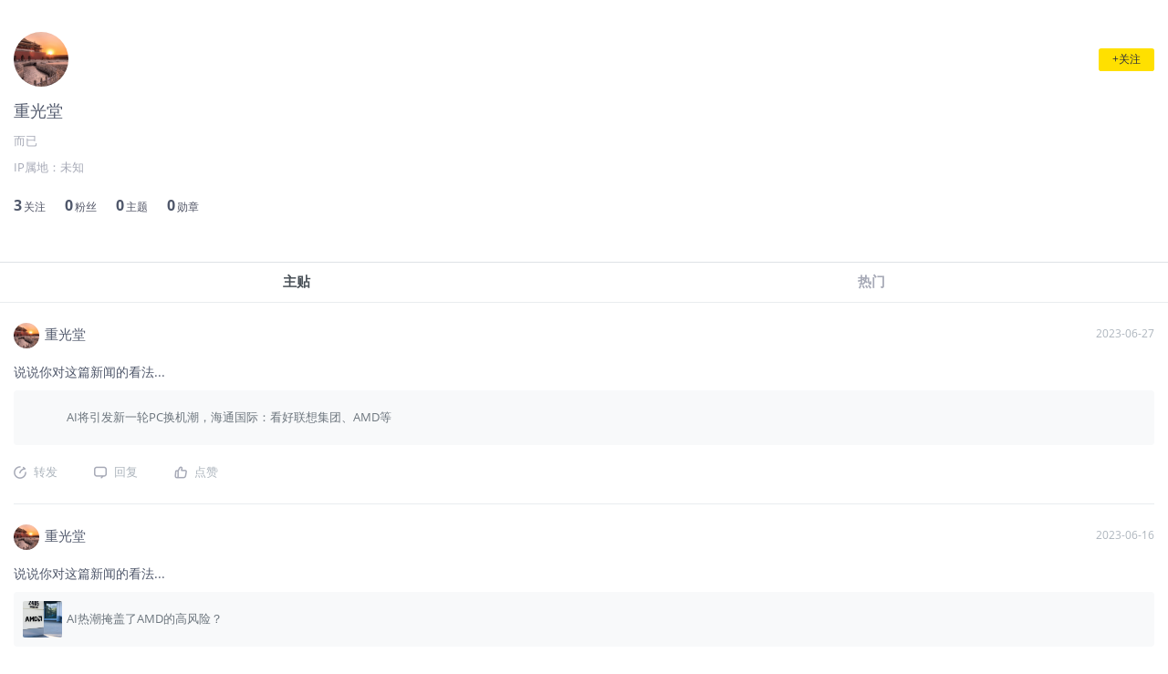

--- FILE ---
content_type: text/html; charset=utf-8
request_url: https://www.laohu8.com/m/user/3469392227253676
body_size: 25599
content:
<!DOCTYPE html>
<html lang="en">
    <head>
        <meta charset="UTF-8" />
        <meta
            name="viewport"
            content="width=device-width, initial-scale=1, maximum-scale=1, minimum-scale=1, shrink-to-fit=no" />
        <meta name="author" content="tigerbrokers" />
        <meta http-equiv="X-UA-Compatible" content="IE=edge,chrome=1" />
        <meta name="renderer" content="webkit" />
        <meta name="apple-itunes-app" content="app-id=1023600494" />
        <meta name="google-play-app" content="app-id=com.tigerbrokers.stock" />
        <meta name="theme-color" content="#ffe100" />
        <meta name="msapplication-TileColor" content="#000000" />
        <meta name="msapplication-TileImage" content="/static/images/logos/tiger.round.png" />
        <meta name="screen-orientation" content="portrait" />
        <meta name="x5-orientation" content="portrait" />
        <meta name="fullscreen" content="yes" />
        <meta name="full-screen" content="yes" />
        <meta name="x5-fullscreen" content="true" />
        <meta name="x5-page-mode" content="app" />
        <meta name="nightmode" content="disable" />
        <meta name="wap-font-scale" content="no" />
        <meta name="apple-mobile-web-app-capable" content="yes" />
        <meta name="apple-mobile-web-app-status-bar-style" content="black-translucent" />
        <meta name="apple-mobile-web-app-title" content="老虎社区" />
        <link rel="shortcut icon" href="/favicon.ico" />
        <link rel="icon" type="image/x-icon" sizes="16x16 32x32" href="/favicon.ico" />
        <link rel="apple-touch-icon" href="https://c1.itigergrowtha.com/community/assets/media/logo.152.b51dd151.png" sizes="152x152" />
        <link rel="apple-touch-icon" href="https://c1.itigergrowtha.com/community/assets/media/logo.120.c40a0c60.png" sizes="120x120" />
        <link rel="apple-touch-icon" href="https://c1.itigergrowtha.com/community/assets/media/logo.76.ba630aec.png" sizes="76x76" />
        <link rel="apple-touch-icon" href="https://c1.itigergrowtha.com/community/assets/media/logo.60.1218cf9a.png" sizes="60x60" />
        <meta name="google" content="notranslate" />
        <link rel="license" href="https://www.itigerup.com/info/declaration" />
        <link rel="me" href="mailto:service@tigerbrokers.com" />
        <link rel="me" href="sms:+861084055994" />
        <meta property="fb:app_id" content="1023600494" />
        <meta property="og:url" content="https://www.laohu8.com/m/user/3469392227253676" />
        <meta property="og:type" content="website" />
        <meta property="og:title" content="重光堂" />
        <meta property="og:image" content="https://static.tigerbbs.com/7e87adba3d672e48bcdbc4c00b232dec" />
        <meta property="og:image:alt" content="而已" />
        <meta property="og:description" content="而已" />
        <meta property="og:site_name" content="老虎社区" />
        <meta property="og:locale" content="en_US" />
        <meta name="twitter:card" content="summary_large_image" />
        <meta name="twitter:site" content="@Tiger_Brokers" />
        <meta name="twitter:creator" content="@Tiger_Brokers" />
        <meta name="twitter:url" content="https://www.laohu8.com/m/user/3469392227253676" />
        <meta name="twitter:title" content="重光堂" />
        <meta name="twitter:description" content="而已" />
        <meta name="twitter:image" content="https://static.tigerbbs.com/7e87adba3d672e48bcdbc4c00b232dec" />
        <meta name="twitter:image:alt" content="而已" />
  <title data-react-helmet="true">重光堂的个人主页 - 老虎社区</title>
            <meta data-react-helmet="true" name="description" content="老虎社区致力于打造“交易者汇集的美港股社区”，有温度的美港股交流社区，超过半数的老虎用户参与社区交流，持续贡献深度观点"/><meta data-react-helmet="true" name="keywords" content="股票社区,老虎社区,美股,美股行情,美股开户,美股软件,美股交易时间,美股指数,美股首页,纳斯达克指数"/>  <link rel="stylesheet" href="https://c1.itigergrowtha.com/community/assets/css/vendor.db0542cc.css" />
<link rel="stylesheet" href="https://c1.itigergrowtha.com/community/assets/css/common.b7f79d8f.css" />
<link rel="stylesheet" href="https://c1.itigergrowtha.com/community/assets/css/mobile/theme/user-page.fc0ad8a3.css" />
<script>
    var SETTINGS = {
        lang: 'zh_CN',
        lang_content: 'all',
        edition: 'full',
        region: 'USA',
        serviceName: 'LAOHU8',
        currentUser: null,
        guestUser: {"uuid":11586663890,"token_type":"Guest","access_token":"eyJhbGciOiJFUzI1NiIsImtpZCI6IjVVQzB5NGhnUXUiLCJ0eXAiOiJKV1QifQ.eyJleHAiOjE3NjkxNjUyOTksImlzcyI6IkNITiIsIm5vbmNlIjoiZEtNSFJGNWhjRDA3NVZkbHEyajU1c3cwQXZ3WXBuMlRPOHA3ZklSUnNWWFpvR2NmWVYiLCJ0ZW5hbnRfaWQiOiJUQkNOIn0.DxvdvnwX6-9XA9Y4FnFSoRBk0yS_W_gv7lz3BjPDEvv5TjFKUeix3OoiFGbfOXP8bf57eALjnNLne7xl87MpoQ","expires_at":1769165299,"scopes":"common read write guest","pid":0,"env":"COMMON"},
        trackPageInfo: null
    };
</script>
<!-- Analytics -->
<!-- prettier-ignore -->
<script>
/* Start: Google Global site tag(gtag) */
(function(i,s,o,g,r,a,m){a=s.createElement(o),m=s.getElementsByTagName(o)[0];a.async=1;a.src=g;m.parentNode.insertBefore(a,m)
})(window,document,'script','https://www.googletagmanager.com/gtag/js?id=AW-331929667');
window.dataLayer = window.dataLayer || [];window.gtag = function gtag(){dataLayer.push(arguments);}
window.__gtagConfig={"autoTrackPageView":true,"AW_id":"AW-331929667","GA_id":"G-LECRLCDT1K","cookieDomain":"auto"};
gtag('js', new Date());
gtag('config', 'G-LECRLCDT1K', {"cookie_domain":"auto"});
gtag('config', 'AW-331929667', {"cookie_domain":"auto"});
/* End: Google Global site tag (gtag) */
/* Start: Sensors */
        (function(para) {
            var p = para.sdk_url, n = para.name, w = window, d = document, s = 'script',x = null,y = null;
            if(typeof(w['sensorsDataAnalytic201505']) !== 'undefined') {
                return false;
            }
            w['sensorsDataAnalytic201505'] = n;
            w[n] = w[n] || function(a) {return function() {(w[n]._q = w[n]._q || []).push([a, arguments]);}};
            var ifs = ['track','quick','register','registerPage','registerOnce','trackSignup', 'trackAbtest', 'setProfile','setOnceProfile','appendProfile', 'incrementProfile', 'deleteProfile', 'unsetProfile', 'identify','login','logout','trackLink','clearAllRegister','getAppStatus','setItem','deleteItem','use'];
            for (var i = 0; i < ifs.length; i++) {
              w[n][ifs[i]] = w[n].call(null, ifs[i]);
            }
            if (!w[n]._t) {
              x = d.createElement(s), y = d.getElementsByTagName(s)[0];
              x.async = 1;
              x.src = p;
              x.setAttribute('charset','UTF-8');
              w[n].para = para;
              y.parentNode.insertBefore(x, y);
            }
          })({
            sdk_url: 'https://c1.itigergrowtha.com/libs/sensors/1.23.4/sensorsdata.min.js',
            name: 'sensors',
            server_url: 'https://da.tigerfintech.com/sa?project=production',
            heatmap: {"clickmap":"default","collect_tags":{"div":true}},
            is_track_single_page:true,
            use_client_time:true,
            send_type:'beacon',
            max_string_length: 1000,
            show_log: false
          });
        sensors.registerPage({ platform: /tigerbrokers|tradeup/i.test(navigator.userAgent) ? 'h5' : 'web' });
        sensors.quick('useModulePlugin','SiteLinker', { linker: [{"part_url":"tigerbrokers.com.sg","after_hash":false},{"part_url":"itiger.com","after_hash":false},{"part_url":"itigerup.com","after_hash":false},{"part_url":"tigertcp.cn","after_hash":false},{"part_url":"tigerbrokers.com.au","after_hash":false},{"part_url":"tigerbrokers.nz","after_hash":false},{"part_url":"skytigris.com","after_hash":false},{"part_url":"mydigiuc.com","after_hash":false},{"part_url":"tigersecurities.com","after_hash":false},{"part_url":"tigerbrokers.com.hk","after_hash":false},{"part_url":"tigerfintech.net","after_hash":false},{"part_url":"tigerstocks.com","after_hash":false},{"part_url":"tigertrade.app","after_hash":false},{"part_url":"itigertrade.app","after_hash":false},{"part_url":"tigertrader.app","after_hash":false}] });
        window.__sensorsConfig = {"showLog":false,"heatmap":{"clickmap":"default","collect_tags":{"div":true}},"autoTrack":true,"autoTrackArgs":{},"platform":"communityWebBehavior","pageLeave":true,"linkerDomains":["tigerbrokers.com.sg","itiger.com","itigerup.com","tigertcp.cn","tigerbrokers.com.au","tigerbrokers.nz","skytigris.com","mydigiuc.com","tigersecurities.com","tigerbrokers.com.hk","tigerfintech.net","tigerstocks.com","tigertrade.app","itigertrade.app","tigertrader.app"]};
sensors.use('PageLeave', { heartbeat_interval_time: 5 });
sensors.quick('autoTrack', {});
/* End: Sensors */
</script>
<!-- End Analytics -->
     
<script>(window.BOOMR_mq=window.BOOMR_mq||[]).push(["addVar",{"rua.upush":"false","rua.cpush":"false","rua.upre":"false","rua.cpre":"false","rua.uprl":"false","rua.cprl":"false","rua.cprf":"false","rua.trans":"","rua.cook":"false","rua.ims":"false","rua.ufprl":"false","rua.cfprl":"false","rua.isuxp":"false","rua.texp":"norulematch","rua.ceh":"false","rua.ueh":"false","rua.ieh.st":"0"}]);</script>
                              <script>!function(e){var n="https://s.go-mpulse.net/boomerang/";if("False"=="True")e.BOOMR_config=e.BOOMR_config||{},e.BOOMR_config.PageParams=e.BOOMR_config.PageParams||{},e.BOOMR_config.PageParams.pci=!0,n="https://s2.go-mpulse.net/boomerang/";if(window.BOOMR_API_key="AKZJY-8XKR3-TLSNG-ZPV7U-YAS6B",function(){function e(){if(!o){var e=document.createElement("script");e.id="boomr-scr-as",e.src=window.BOOMR.url,e.async=!0,i.parentNode.appendChild(e),o=!0}}function t(e){o=!0;var n,t,a,r,d=document,O=window;if(window.BOOMR.snippetMethod=e?"if":"i",t=function(e,n){var t=d.createElement("script");t.id=n||"boomr-if-as",t.src=window.BOOMR.url,BOOMR_lstart=(new Date).getTime(),e=e||d.body,e.appendChild(t)},!window.addEventListener&&window.attachEvent&&navigator.userAgent.match(/MSIE [67]\./))return window.BOOMR.snippetMethod="s",void t(i.parentNode,"boomr-async");a=document.createElement("IFRAME"),a.src="about:blank",a.title="",a.role="presentation",a.loading="eager",r=(a.frameElement||a).style,r.width=0,r.height=0,r.border=0,r.display="none",i.parentNode.appendChild(a);try{O=a.contentWindow,d=O.document.open()}catch(_){n=document.domain,a.src="javascript:var d=document.open();d.domain='"+n+"';void(0);",O=a.contentWindow,d=O.document.open()}if(n)d._boomrl=function(){this.domain=n,t()},d.write("<bo"+"dy onload='document._boomrl();'>");else if(O._boomrl=function(){t()},O.addEventListener)O.addEventListener("load",O._boomrl,!1);else if(O.attachEvent)O.attachEvent("onload",O._boomrl);d.close()}function a(e){window.BOOMR_onload=e&&e.timeStamp||(new Date).getTime()}if(!window.BOOMR||!window.BOOMR.version&&!window.BOOMR.snippetExecuted){window.BOOMR=window.BOOMR||{},window.BOOMR.snippetStart=(new Date).getTime(),window.BOOMR.snippetExecuted=!0,window.BOOMR.snippetVersion=12,window.BOOMR.url=n+"AKZJY-8XKR3-TLSNG-ZPV7U-YAS6B";var i=document.currentScript||document.getElementsByTagName("script")[0],o=!1,r=document.createElement("link");if(r.relList&&"function"==typeof r.relList.supports&&r.relList.supports("preload")&&"as"in r)window.BOOMR.snippetMethod="p",r.href=window.BOOMR.url,r.rel="preload",r.as="script",r.addEventListener("load",e),r.addEventListener("error",function(){t(!0)}),setTimeout(function(){if(!o)t(!0)},3e3),BOOMR_lstart=(new Date).getTime(),i.parentNode.appendChild(r);else t(!1);if(window.addEventListener)window.addEventListener("load",a,!1);else if(window.attachEvent)window.attachEvent("onload",a)}}(),"".length>0)if(e&&"performance"in e&&e.performance&&"function"==typeof e.performance.setResourceTimingBufferSize)e.performance.setResourceTimingBufferSize();!function(){if(BOOMR=e.BOOMR||{},BOOMR.plugins=BOOMR.plugins||{},!BOOMR.plugins.AK){var n=""=="true"?1:0,t="",a="amllsaiccueva2lk5hva-f-89e878b2d-clientnsv4-s.akamaihd.net",i="false"=="true"?2:1,o={"ak.v":"39","ak.cp":"1162782","ak.ai":parseInt("693528",10),"ak.ol":"0","ak.cr":8,"ak.ipv":4,"ak.proto":"h2","ak.rid":"198e6a7c","ak.r":51990,"ak.a2":n,"ak.m":"","ak.n":"ff","ak.bpcip":"3.22.185.0","ak.cport":41592,"ak.gh":"2.17.209.132","ak.quicv":"","ak.tlsv":"tls1.3","ak.0rtt":"","ak.0rtt.ed":"","ak.csrc":"-","ak.acc":"","ak.t":"1768614378","ak.ak":"hOBiQwZUYzCg5VSAfCLimQ==22q4zl0aCW7Tb0UI0G5jfvKTfdrRT4XbDEPcgnuqvROo78pnOyLx1nahHO6UUFpePjKEyAewmXlKzr1MeYgiTMEOdwbvULyV0gQvON/w/9lWsw7wjFUyozc7zvAtnTB3ihAYYavZ4PiAfSz6MPGKngq3jNrkgHS2QES18u2ug1SPOYouy3gehlCbeeBe2VSAqBCMhHTKzFZuS6s/[base64]/lTMAq7t4FU=","ak.pv":"22","ak.dpoabenc":"","ak.tf":i};if(""!==t)o["ak.ruds"]=t;var r={i:!1,av:function(n){var t="http.initiator";if(n&&(!n[t]||"spa_hard"===n[t]))o["ak.feo"]=void 0!==e.aFeoApplied?1:0,BOOMR.addVar(o)},rv:function(){var e=["ak.bpcip","ak.cport","ak.cr","ak.csrc","ak.gh","ak.ipv","ak.m","ak.n","ak.ol","ak.proto","ak.quicv","ak.tlsv","ak.0rtt","ak.0rtt.ed","ak.r","ak.acc","ak.t","ak.tf"];BOOMR.removeVar(e)}};BOOMR.plugins.AK={akVars:o,akDNSPreFetchDomain:a,init:function(){if(!r.i){var e=BOOMR.subscribe;e("before_beacon",r.av,null,null),e("onbeacon",r.rv,null,null),r.i=!0}return this},is_complete:function(){return!0}}}}()}(window);</script></head>
    <!-- prettier-ignore -->
    <body class="layout-fluid language-zh_CN page-mobile-theme-user-page invisible-header invisible-footer laohu8 ">
        <div id="wrap">
            <div id="container" class="site-container"><div class="m-user-page-root"><div class="user-header-root"><div class="position-relative"><div class="user-avator"><img class="avator" src="https://static.tigerbbs.com/7e87adba3d672e48bcdbc4c00b232dec" alt="重光堂"/><button type="button" class="personal-follow-btn btn btn-primary btn-sm">+关注<canvas class="water-wave-canvas"></canvas></button></div><div class="user-level"><span class="user-name">重光堂</span></div><div class="user-desc">而已</div><div class="location">IP属地：<!-- -->未知</div><div class="user-harvest"><div class="mr-4"><span class="number">3</span><span class="text">关注</span></div><div class="mr-4"><span class="number">0</span><span class="text">粉丝</span></div><div class="mr-4"><span class="number">0</span><span class="text">主题</span></div><div class="mr-4"><span class="number">0</span><span class="text">勋章</span></div></div></div></div><nav class="m-tabnav user-page-tab sticky-top nav nav-tabs"><div class="nav-item"><a href="/m/user/3469392227253676/" data-rb-event-key="post" class="nav-link active">主贴</a></div><div class="nav-item"><a href="/m/user/3469392227253676/hot" data-rb-event-key="hot" class="nav-link">热门</a></div></nav><div></div><div class="user-tweets-list"><section class="m-tweet-item"><div class="m-tweet-header"><a href="/m/user/3469392227253676/post" title="重光堂" class="author"><img class="avatar" src="https://static.tigerbbs.com/7e87adba3d672e48bcdbc4c00b232dec" alt="avatar"/><span class="author-name">重光堂</span></a><div class="d-inline-block publish-time">2023-06-27</div></div><div class="repost-wrap"><div style="-webkit-line-clamp:5;-webkit-box-orient:vertical" class="ellipsis content ellipsis-line-clamp"><div>说说你对这篇新闻的看法...</div></div><div class="bg-wrap"><div class="long-tweet"><div class="thumbnail" style="background-image:url(https://img.zhitongcaijing.com/image/20230627/20230627160424_38065.png?x-oss-process=image/format,jpg/quality,Q_80/resize,w_250)"></div><div style="-webkit-line-clamp:2;-webkit-box-orient:vertical" class="ellipsis long-tweet-title ellipsis-line-clamp">AI将引发新一轮PC换机潮，海通国际：看好联想集团、AMD等</div></div></div></div><div class="tweet-footer"><span class="icon repost">转发</span><span class="icon comment">回复</span><span class="icon like">点赞</span></div><a href="/m/post/191869930057856" class="tweet-link stretched-link"></a></section><section class="m-tweet-item"><div class="m-tweet-header"><a href="/m/user/3469392227253676/post" title="重光堂" class="author"><img class="avatar" src="https://static.tigerbbs.com/7e87adba3d672e48bcdbc4c00b232dec" alt="avatar"/><span class="author-name">重光堂</span></a><div class="d-inline-block publish-time">2023-06-17</div></div><div class="repost-wrap"><div style="-webkit-line-clamp:5;-webkit-box-orient:vertical" class="ellipsis content ellipsis-line-clamp"><div>说说你对这篇新闻的看法...</div></div><div class="bg-wrap"><div class="long-tweet"><div class="thumbnail" style="background-image:url(https://static.tigerbbs.com/37db1b3cb8cb1b2cfea05a1c61f1920d)"></div><div style="-webkit-line-clamp:2;-webkit-box-orient:vertical" class="ellipsis long-tweet-title ellipsis-line-clamp">AI热潮掩盖了AMD的高风险？</div></div></div></div><div class="tweet-footer"><span class="icon repost">转发</span><span class="icon comment">回复</span><span class="icon like">点赞</span></div><a href="/m/post/188071381352480" class="tweet-link stretched-link"></a></section><section class="m-tweet-item"><div class="m-tweet-header"><a href="/m/user/3469392227253676/post" title="重光堂" class="author"><img class="avatar" src="https://static.tigerbbs.com/7e87adba3d672e48bcdbc4c00b232dec" alt="avatar"/><span class="author-name">重光堂</span></a><div class="d-inline-block publish-time">2023-02-28</div></div><div class="repost-wrap"><div style="-webkit-line-clamp:5;-webkit-box-orient:vertical" class="ellipsis content ellipsis-line-clamp"><div>说说你对这篇新闻的看法...</div></div><div class="bg-wrap"><div class="long-tweet"><div class="thumbnail" style="background-image:url(https://static.tigerbbs.com/c74be4c2a08964ef2daf32217f693b44)"></div><div style="-webkit-line-clamp:2;-webkit-box-orient:vertical" class="ellipsis long-tweet-title ellipsis-line-clamp">​业务前景不确定、战略执行糟糕，英特尔已经深陷泥潭？</div></div></div></div><div class="tweet-footer"><span class="icon repost">转发</span><span class="icon comment">回复</span><span class="icon like">点赞</span></div><a href="/m/post/624240370" class="tweet-link stretched-link"></a></section><section class="m-tweet-item"><div class="m-tweet-header"><a href="/m/user/3469392227253676/post" title="重光堂" class="author"><img class="avatar" src="https://static.tigerbbs.com/7e87adba3d672e48bcdbc4c00b232dec" alt="avatar"/><span class="author-name">重光堂</span></a><div class="d-inline-block publish-time">2023-02-25</div></div><div class="repost-wrap"><div style="-webkit-line-clamp:5;-webkit-box-orient:vertical" class="ellipsis content ellipsis-line-clamp"><div>说说你对这篇新闻的看法...</div></div><div class="bg-wrap"><div class="long-tweet"><div class="thumbnail" style="background-image:url(https://static.tigerbbs.com/0fb0479ff67cd3a760cdce353bcb60ed)"></div><div style="-webkit-line-clamp:2;-webkit-box-orient:vertical" class="ellipsis long-tweet-title ellipsis-line-clamp">失望六年后木头姐仍坚信特斯拉将突破自驾领域，目标价1500美元</div></div></div></div><div class="tweet-footer"><span class="icon repost">转发</span><span class="icon comment">回复</span><span class="icon like">点赞</span></div><a href="/m/post/624870200" class="tweet-link stretched-link"></a></section><section class="m-tweet-item"><div class="m-tweet-header"><a href="/m/user/3469392227253676/post" title="重光堂" class="author"><img class="avatar" src="https://static.tigerbbs.com/7e87adba3d672e48bcdbc4c00b232dec" alt="avatar"/><span class="author-name">重光堂</span></a><div class="d-inline-block publish-time">2023-02-03</div></div><div class="repost-wrap"><div style="-webkit-line-clamp:5;-webkit-box-orient:vertical" class="ellipsis content ellipsis-line-clamp"><div>说说你对这篇新闻的看法...</div></div><div class="bg-wrap"><div class="long-tweet"><div style="-webkit-line-clamp:2;-webkit-box-orient:vertical" class="ellipsis long-tweet-title ellipsis-line-clamp">据美国证券交易委员会文件：英特尔申请发行混合储架</div></div></div></div><div class="tweet-footer"><span class="icon repost">转发</span><span class="icon comment">回复</span><span class="icon like">点赞</span></div><a href="/m/post/622888363" class="tweet-link stretched-link"></a></section><p class="open-app"><span class="repost">去老虎APP查看更多动态</span></p></div></div></div>
        </div>
<textarea style="display: none" id="__APP_DATA__">{&quot;i18n&quot;:{&quot;language&quot;:&quot;zh_CN&quot;},&quot;userPageInfo&quot;:{&quot;id&quot;:&quot;3469392227253676&quot;,&quot;uuid&quot;:&quot;3469392227253676&quot;,&quot;gmtCreate&quot;:1506298207140,&quot;gmtModify&quot;:1690640489798,&quot;name&quot;:&quot;重光堂&quot;,&quot;pinyin&quot;:&quot;zgtzhongguangtang&quot;,&quot;introduction&quot;:&quot;&quot;,&quot;introductionEn&quot;:&quot;&quot;,&quot;signature&quot;:&quot;而已&quot;,&quot;avatar&quot;:&quot;https://static.tigerbbs.com/7e87adba3d672e48bcdbc4c00b232dec&quot;,&quot;hat&quot;:null,&quot;hatId&quot;:null,&quot;hatName&quot;:null,&quot;vip&quot;:1,&quot;status&quot;:2,&quot;fanSize&quot;:0,&quot;headSize&quot;:3,&quot;tweetSize&quot;:5,&quot;questionSize&quot;:0,&quot;limitLevel&quot;:900,&quot;accountStatus&quot;:3,&quot;level&quot;:{&quot;id&quot;:0,&quot;name&quot;:&quot;&quot;,&quot;nameTw&quot;:&quot;&quot;,&quot;represent&quot;:&quot;&quot;,&quot;factor&quot;:&quot;&quot;,&quot;iconColor&quot;:&quot;&quot;,&quot;bgColor&quot;:&quot;&quot;},&quot;themeCounts&quot;:0,&quot;badgeCounts&quot;:0,&quot;badges&quot;:[],&quot;moderator&quot;:false,&quot;superModerator&quot;:false,&quot;manageSymbols&quot;:null,&quot;badgeLevel&quot;:null,&quot;boolIsFan&quot;:false,&quot;boolIsHead&quot;:false,&quot;favoriteSize&quot;:0,&quot;symbols&quot;:null,&quot;coverImage&quot;:null,&quot;realNameVerified&quot;:null,&quot;userBadges&quot;:[{&quot;badgeId&quot;:&quot;e50ce593bb40487ebfb542ca54f6a561-4&quot;,&quot;templateUuid&quot;:&quot;e50ce593bb40487ebfb542ca54f6a561&quot;,&quot;name&quot;:&quot;明星虎友&quot;,&quot;description&quot;:&quot;加入老虎社区2000天&quot;,&quot;bigImgUrl&quot;:&quot;https://static.tigerbbs.com/dddf24b906c7011de2617d4fb3f76987&quot;,&quot;smallImgUrl&quot;:&quot;https://static.tigerbbs.com/53d58ad32c97254c6f74db8b97e6ec49&quot;,&quot;grayImgUrl&quot;:&quot;https://static.tigerbbs.com/6304700d92ad91c7a33e2e92ec32ecc1&quot;,&quot;redirectLinkEnabled&quot;:0,&quot;redirectLink&quot;:null,&quot;hasAllocated&quot;:1,&quot;isWearing&quot;:1,&quot;stamp&quot;:null,&quot;stampPosition&quot;:0,&quot;hasStamp&quot;:0,&quot;allocationCount&quot;:1,&quot;allocatedDate&quot;:&quot;2023.03.19&quot;,&quot;exceedPercentage&quot;:null,&quot;individualDisplayEnabled&quot;:0,&quot;backgroundColor&quot;:null,&quot;fontColor&quot;:null,&quot;individualDisplaySort&quot;:0,&quot;categoryType&quot;:1001}],&quot;userBadgeCount&quot;:1,&quot;currentWearingBadge&quot;:{&quot;badgeId&quot;:&quot;e50ce593bb40487ebfb542ca54f6a561-4&quot;,&quot;templateUuid&quot;:&quot;e50ce593bb40487ebfb542ca54f6a561&quot;,&quot;name&quot;:&quot;明星虎友&quot;,&quot;description&quot;:&quot;加入老虎社区2000天&quot;,&quot;bigImgUrl&quot;:&quot;https://static.tigerbbs.com/dddf24b906c7011de2617d4fb3f76987&quot;,&quot;smallImgUrl&quot;:&quot;https://static.tigerbbs.com/53d58ad32c97254c6f74db8b97e6ec49&quot;,&quot;grayImgUrl&quot;:&quot;https://static.tigerbbs.com/6304700d92ad91c7a33e2e92ec32ecc1&quot;,&quot;redirectLinkEnabled&quot;:0,&quot;redirectLink&quot;:null,&quot;hasAllocated&quot;:1,&quot;isWearing&quot;:1,&quot;stamp&quot;:null,&quot;stampPosition&quot;:0,&quot;hasStamp&quot;:0,&quot;allocationCount&quot;:1,&quot;allocatedDate&quot;:&quot;2023.03.19&quot;,&quot;exceedPercentage&quot;:null,&quot;individualDisplayEnabled&quot;:0,&quot;backgroundColor&quot;:null,&quot;fontColor&quot;:null,&quot;individualDisplaySort&quot;:0,&quot;categoryType&quot;:1001},&quot;individualDisplayBadges&quot;:null,&quot;crmLevel&quot;:1,&quot;crmLevelSwitch&quot;:0,&quot;location&quot;:&quot;未知&quot;,&quot;starInvestorFollowerNum&quot;:0,&quot;starInvestorFlag&quot;:false,&quot;starInvestorOrderShareNum&quot;:0,&quot;subscribeStarInvestorNum&quot;:0,&quot;ror&quot;:null,&quot;winRationPercentage&quot;:null,&quot;showRor&quot;:false,&quot;investmentPhilosophy&quot;:null,&quot;starInvestorSubscribeFlag&quot;:false},&quot;baikeInfo&quot;:{},&quot;tab&quot;:&quot;post&quot;,&quot;tweets&quot;:[{&quot;id&quot;:191869930057856,&quot;gmtCreate&quot;:1687875037302,&quot;gmtModify&quot;:1687875038676,&quot;author&quot;:{&quot;id&quot;:&quot;3469392227253676&quot;,&quot;authorId&quot;:&quot;3469392227253676&quot;,&quot;name&quot;:&quot;重光堂&quot;,&quot;avatar&quot;:&quot;https://static.tigerbbs.com/7e87adba3d672e48bcdbc4c00b232dec&quot;,&quot;crmLevel&quot;:1,&quot;crmLevelSwitch&quot;:0,&quot;followedFlag&quot;:false,&quot;authorIdStr&quot;:&quot;3469392227253676&quot;,&quot;idStr&quot;:&quot;3469392227253676&quot;},&quot;themes&quot;:[],&quot;htmlText&quot;:&quot;说说你对这篇新闻的看法...&quot;,&quot;listText&quot;:&quot;说说你对这篇新闻的看法...&quot;,&quot;text&quot;:&quot;说说你对这篇新闻的看法...&quot;,&quot;images&quot;:[],&quot;top&quot;:1,&quot;highlighted&quot;:1,&quot;essential&quot;:1,&quot;paper&quot;:1,&quot;likeSize&quot;:0,&quot;commentSize&quot;:0,&quot;repostSize&quot;:0,&quot;link&quot;:&quot;https://laohu8.com/post/191869930057856&quot;,&quot;repostId&quot;:&quot;2346913880&quot;,&quot;repostType&quot;:2,&quot;repost&quot;:{&quot;id&quot;:&quot;2346913880&quot;,&quot;kind&quot;:&quot;highlight&quot;,&quot;pubTimestamp&quot;:1687853028,&quot;share&quot;:&quot;https://www.laohu8.com/m/news/2346913880?lang=zh_CN&amp;edition=full&quot;,&quot;pubTime&quot;:&quot;2023-06-27 16:03&quot;,&quot;market&quot;:&quot;hk&quot;,&quot;language&quot;:&quot;zh&quot;,&quot;title&quot;:&quot;AI将引发新一轮PC换机潮，海通国际：看好联想集团、AMD等&quot;,&quot;url&quot;:&quot;https://stock-news.laohu8.com/highlight/detail?id=2346913880&quot;,&quot;media&quot;:&quot;智通财经网&quot;,&quot;summary&quot;:&quot;海通国际认为，PC行业已经表现出改善的迹象&quot;,&quot;content&quot;:&quot;&lt;html&gt;&lt;body&gt;&lt;div&gt; &lt;p&gt;据IDC预计到2024年，AI笔记本电脑将引发一场换机潮，全球出货量有望实现两位数的年增长率。这样的趋势将会促使PC生产商推出拥有AI能力的笔记本电脑，进一步推动整个市场的快速发展。对于消费者而言，AI笔记本电脑将不再只是一台电脑，而是一个具有&lt;a href=\&quot;https://laohu8.com/S/5RE.SI\&quot;&gt;智能&lt;/a&gt;化操作、沟通和辅助能力的工具。&lt;/p&gt;&lt;p&gt;&lt;a href=\&quot;https://laohu8.com/S/00665\&quot;&gt;海通国际&lt;/a&gt;认为，PC行业已经表现出改善的迹象，主要厂家预计到2023年第二季度末回到健康的库存水平，其后在下半年需求开始恢复。此外，对2024年PC出货增长持正面态度，由于2020年扩大的用户数基础和Edge AI硬体升级带来的需求。因此上调2024年的预测，同比上升8%。看好1）联想，由于商用PC比重高，商用是Copilot的早期采用者； 2）AMD AI PC CPU，可能帮助AMD获得明年的PC市场份额； 3）SK Hynix高端记忆体DDR5/HBM可能受惠于Copilot。&lt;/p&gt;&lt;p&gt;作为全球最早布局AI PC产品的厂商，&lt;a href=\&quot;https://laohu8.com/S/00992\&quot;&gt;联想集团&lt;/a&gt;副总裁、消费与中小企业笔记本开发中心负责人马朝春表示，联想5年前开始布局AI笔记本电脑，从第一代超智能电脑Yoga S940开始，目前AI已经扩展到各类中高端产品系列，如消费Yoga、游戏本Legion、 中小企业用户ThinkBook和商用ThinkPad等产品系列，这些产品都具备强大的AI加速能力，使用过程流畅高效，人机交互自然，能极大提高用户的工作效率和使用体验。&lt;/p&gt;&lt;p&gt;联想集团高级副总裁、全球创新中心总经理贾朝晖表示，作为AI背后的推动力量，联想在算法上已经实现了多个领先行业的突破。例如，基于联想智能控制器的场景侦测算法，让设备智能地适应不同的场景，在游戏场景中提升性能、在会议场景中提高续航能力，这些基础属性的提升可以更好的让AIGC算法运行在联想的设备上；基于计算机视觉的交互研究，可以实现视频4倍的分辨率的以及4倍帧率的提升，这些技术的背后都是生成式AI的基础模型，为未来生成式AI在设备端的落地做足了准备。&lt;/p&gt; &lt;div&gt;&lt;/div&gt; &lt;/div&gt;&lt;/body&gt;&lt;/html&gt;&quot;,&quot;source&quot;:&quot;highlight_zhitongcaijin&quot;,&quot;collect&quot;:0,&quot;html&quot;:&quot;&lt;!DOCTYPE html&gt;\n&lt;html&gt;\n&lt;head&gt;\n&lt;meta http-equiv=\&quot;Content-Type\&quot; content=\&quot;text/html; charset=utf-8\&quot; /&gt;\n&lt;meta name=\&quot;viewport\&quot; content=\&quot;width=device-width,initial-scale=1.0,minimum-scale=1.0,maximum-scale=1.0,user-scalable=no\&quot;/&gt;\n&lt;meta name=\&quot;format-detection\&quot; content=\&quot;telephone=no,email=no,address=no\&quot; /&gt;\n&lt;title&gt;AI将引发新一轮PC换机潮，海通国际：看好联想集团、AMD等&lt;/title&gt;\n&lt;style type=\&quot;text/css\&quot;&gt;\na,abbr,acronym,address,applet,article,aside,audio,b,big,blockquote,body,canvas,caption,center,cite,code,dd,del,details,dfn,div,dl,dt,\nem,embed,fieldset,figcaption,figure,footer,form,h1,h2,h3,h4,h5,h6,header,hgroup,html,i,iframe,img,ins,kbd,label,legend,li,mark,menu,nav,\nobject,ol,output,p,pre,q,ruby,s,samp,section,small,span,strike,strong,sub,summary,sup,table,tbody,td,tfoot,th,thead,time,tr,tt,u,ul,var,video{ font:inherit;margin:0;padding:0;vertical-align:baseline;border:0 }\nbody{ font-size:16px; line-height:1.5; color:#999; background:transparent; }\n.wrapper{ overflow:hidden;word-break:break-all;padding:10px; }\nh1,h2{ font-weight:normal; line-height:1.35; margin-bottom:.6em; }\nh3,h4,h5,h6{ line-height:1.35; margin-bottom:1em; }\nh1{ font-size:24px; }\nh2{ font-size:20px; }\nh3{ font-size:18px; }\nh4{ font-size:16px; }\nh5{ font-size:14px; }\nh6{ font-size:12px; }\np,ul,ol,blockquote,dl,table{ margin:1.2em 0; }\nul,ol{ margin-left:2em; }\nul{ list-style:disc; }\nol{ list-style:decimal; }\nli,li p{ margin:10px 0;}\nimg{ max-width:100%;display:block;margin:0 auto 1em; }\nblockquote{ color:#B5B2B1; border-left:3px solid #aaa; padding:1em; }\nstrong,b{font-weight:bold;}\nem,i{font-style:italic;}\ntable{ width:100%;border-collapse:collapse;border-spacing:1px;margin:1em 0;font-size:.9em; }\nth,td{ padding:5px;text-align:left;border:1px solid #aaa; }\nth{ font-weight:bold;background:#5d5d5d; }\n.symbol-link{font-weight:bold;}\n/* header{ border-bottom:1px solid #494756; } */\n.title{ margin:0 0 8px;line-height:1.3;color:#ddd; }\n.meta {color:#5e5c6d;font-size:13px;margin:0 0 .5em; }\na{text-decoration:none; color:#2a4b87;}\n.meta .head { display: inline-block; overflow: hidden}\n.head .h-thumb { width: 30px; height: 30px; margin: 0; padding: 0; border-radius: 50%; float: left;}\n.head .h-content { margin: 0; padding: 0 0 0 9px; float: left;}\n.head .h-name {font-size: 13px; color: #eee; margin: 0;}\n.head .h-time {font-size: 11px; color: #7E829C; margin: 0;line-height: 11px;}\n.small {font-size: 12.5px; display: inline-block; transform: scale(0.9); -webkit-transform: scale(0.9); transform-origin: left; -webkit-transform-origin: left;}\n.smaller {font-size: 12.5px; display: inline-block; transform: scale(0.8); -webkit-transform: scale(0.8); transform-origin: left; -webkit-transform-origin: left;}\n.bt-text {font-size: 12px;margin: 1.5em 0 0 0}\n.bt-text p {margin: 0}\n&lt;/style&gt;\n&lt;/head&gt;\n&lt;body&gt;\n&lt;div class=\&quot;wrapper\&quot;&gt;\n&lt;header&gt;\n&lt;h2 class=\&quot;title\&quot;&gt;\nAI将引发新一轮PC换机潮，海通国际：看好联想集团、AMD等\n&lt;/h2&gt;\n\n&lt;h4 class=\&quot;meta\&quot;&gt;\n\n\n2023-06-27 16:03 北京时间&amp;nbsp;&amp;nbsp;&amp;nbsp;&lt;a href=http://www.zhitongcaijing.com/content/detail/950939.html&gt;&lt;strong&gt;智通财经网&lt;/strong&gt;&lt;/a&gt;\n\n\n&lt;/h4&gt;\n\n&lt;/header&gt;\n&lt;article&gt;\n&lt;div&gt;\n&lt;p&gt;据IDC预计到2024年，AI笔记本电脑将引发一场换机潮，全球出货量有望实现两位数的年增长率。这样的趋势将会促使PC生产商推出拥有AI能力的笔记本电脑，进一步推动整个市场的快速发展。对于消费者而言，AI笔记本电脑将不再只是一台电脑，而是一个具有智能化操作、沟通和辅助能力的工具。海通国际认为，PC行业已经表现出改善的迹象，主要厂家预计到2023年第二季度末回到健康的库存水平，其后在下半年需求开始恢复...&lt;/p&gt;\n\n&lt;a href=\&quot;http://www.zhitongcaijing.com/content/detail/950939.html\&quot;&gt;网页链接&lt;/a&gt;\n\n&lt;/div&gt;\n\n\n&lt;/article&gt;\n&lt;/div&gt;\n&lt;/body&gt;\n&lt;/html&gt;\n&quot;,&quot;type&quot;:0,&quot;thumbnail&quot;:&quot;https://img.zhitongcaijing.com/image/20230627/20230627160424_38065.png?x-oss-process=image/format,jpg/quality,Q_80/resize,w_250&quot;,&quot;relate_stocks&quot;:{&quot;BK4512&quot;:&quot;苹果概念&quot;,&quot;BK1607&quot;:&quot;新IT概念&quot;,&quot;LU2098885051.SGD&quot;:&quot;JPMorgan Funds - Multi-Manager Alternatives A (acc) SGD&quot;,&quot;LU1852331112.SGD&quot;:&quot;Blackrock World Technology Fund A2 SGD-H&quot;,&quot;BK4585&quot;:&quot;ETF&amp;股票定投概念&quot;,&quot;BK1147&quot;:&quot;投资银行业与经纪业&quot;,&quot;LU1064131342.USD&quot;:&quot;Fullerton Lux Funds - Global Absolute Alpha A Acc USD&quot;,&quot;BK4534&quot;:&quot;瑞士信贷持仓&quot;,&quot;BK4141&quot;:&quot;半导体产品&quot;,&quot;IE0004445239.USD&quot;:&quot;JANUS HENDERSON US FORTY \&quot;A2\&quot; (USD) ACC&quot;,&quot;LU1988902786.USD&quot;:&quot;FULLERTON LUX FUNDS GLOBAL ABSOLUTE ALPHA \&quot;I\&quot; (USD) ACC&quot;,&quot;LU1951198990.SGD&quot;:&quot;Natixis Thematics AI &amp; Robotics Fund H-R/A SGD-H&quot;,&quot;BK4529&quot;:&quot;IDC概念&quot;,&quot;LU2242644610.SGD&quot;:&quot;Fidelity China Innovation A-ACC-SGD&quot;,&quot;LU1242518931.SGD&quot;:&quot;Fullerton Lux Funds - Asia Absolute Alpha A Acc SGD&quot;,&quot;BK4566&quot;:&quot;资本集团&quot;,&quot;BK4575&quot;:&quot;芯片概念&quot;,&quot;LU1951200564.SGD&quot;:&quot;Natixis Thematics AI &amp; Robotics Fund R/A SGD&quot;,&quot;LU0082616367.USD&quot;:&quot;摩根大通美国科技A（dist）&quot;,&quot;GFS&quot;:&quot;GLOBALFOUNDRIES Inc.&quot;,&quot;IE0032431581.USD&quot;:&quot;PINEBRIDGE GREATER CHINA EQUITY \&quot;A\&quot; (USD) ACC&quot;,&quot;IE0009356076.USD&quot;:&quot;JANUS HENDERSON GLOBAL TECHNOLOGY AND INNOVATION \&quot;A2\&quot; (USD) ACC&quot;,&quot;LU0719512351.SGD&quot;:&quot;JPMorgan Funds - US Technology A (acc) SGD&quot;,&quot;BK4532&quot;:&quot;文艺复兴科技持仓&quot;,&quot;LU1366334651.USD&quot;:&quot;ALLSPRING EMERGING MARKETS EQUITY INCOME \&quot;I\&quot; (USD) INC&quot;,&quot;LU0979878070.USD&quot;:&quot;FULLERTON LUX FUNDS - ASIA ABSOLUTE ALPHA \&quot;A\&quot; (USD) ACC&quot;,&quot;AMD&quot;:&quot;美国超微公司&quot;,&quot;LU1923623000.USD&quot;:&quot;Natixis Thematics AI &amp; Robotics Fund R/A USD&quot;,&quot;IE00BMPRXR70.SGD&quot;:&quot;Neuberger Berman 5G Connectivity A Acc SGD-H&quot;,&quot;00992&quot;:&quot;联想集团&quot;,&quot;LU1366334578.USD&quot;:&quot;ALLSPRING EMERGING MARKETS EQUITY INCOME \&quot;A\&quot; (USD) INC&quot;,&quot;IE00BMPRXN33.USD&quot;:&quot;NEUBERGER BERMAN 5G CONNECTIVITY \&quot;A\&quot; (USD) ACC&quot;,&quot;BK4588&quot;:&quot;碎股&quot;,&quot;BK1193&quot;:&quot;电脑硬件、储存设备及电脑周边&quot;,&quot;LU0791590937.USD&quot;:&quot;ALLSPRING  EMERGING MARKTES EQUITY INCOME \&quot;A\&quot; (USD)&quot;,&quot;LU0791591158.USD&quot;:&quot;ALLSPRING  EMERGING MARKTES EQUITY INCOME \&quot;I\&quot; (USD) ACC&quot;,&quot;LU2264538146.SGD&quot;:&quot;Fullerton Lux Funds - Global Absolute Alpha A Acc SGD&quot;,&quot;LU0056508442.USD&quot;:&quot;贝莱德世界科技基金A2&quot;,&quot;BK4573&quot;:&quot;虚拟现实&quot;,&quot;BK1526&quot;:&quot;科网股&quot;,&quot;LU1303367103.USD&quot;:&quot;摩根大通多经理另类基金 A (acc)&quot;,&quot;BK4554&quot;:&quot;元宇宙及AR概念&quot;,&quot;LU1242518857.USD&quot;:&quot;FULLERTON LUX FUNDS - ASIA ABSOLUTE ALPHA \&quot;I\&quot; (USD) ACC&quot;},&quot;source_url&quot;:&quot;http://www.zhitongcaijing.com/content/detail/950939.html&quot;,&quot;is_english&quot;:false,&quot;share_image_url&quot;:&quot;https://static.laohu8.com/6ca2dcdccfa2217fb20a0351f4efe814&quot;,&quot;article_id&quot;:&quot;2346913880&quot;,&quot;content_text&quot;:&quot;据IDC预计到2024年，AI笔记本电脑将引发一场换机潮，全球出货量有望实现两位数的年增长率。这样的趋势将会促使PC生产商推出拥有AI能力的笔记本电脑，进一步推动整个市场的快速发展。对于消费者而言，AI笔记本电脑将不再只是一台电脑，而是一个具有智能化操作、沟通和辅助能力的工具。海通国际认为，PC行业已经表现出改善的迹象，主要厂家预计到2023年第二季度末回到健康的库存水平，其后在下半年需求开始恢复。此外，对2024年PC出货增长持正面态度，由于2020年扩大的用户数基础和Edge AI硬体升级带来的需求。因此上调2024年的预测，同比上升8%。看好1）联想，由于商用PC比重高，商用是Copilot的早期采用者； 2）AMD AI PC CPU，可能帮助AMD获得明年的PC市场份额； 3）SK Hynix高端记忆体DDR5/HBM可能受惠于Copilot。作为全球最早布局AI PC产品的厂商，联想集团副总裁、消费与中小企业笔记本开发中心负责人马朝春表示，联想5年前开始布局AI笔记本电脑，从第一代超智能电脑Yoga S940开始，目前AI已经扩展到各类中高端产品系列，如消费Yoga、游戏本Legion、 中小企业用户ThinkBook和商用ThinkPad等产品系列，这些产品都具备强大的AI加速能力，使用过程流畅高效，人机交互自然，能极大提高用户的工作效率和使用体验。联想集团高级副总裁、全球创新中心总经理贾朝晖表示，作为AI背后的推动力量，联想在算法上已经实现了多个领先行业的突破。例如，基于联想智能控制器的场景侦测算法，让设备智能地适应不同的场景，在游戏场景中提升性能、在会议场景中提高续航能力，这些基础属性的提升可以更好的让AIGC算法运行在联想的设备上；基于计算机视觉的交互研究，可以实现视频4倍的分辨率的以及4倍帧率的提升，这些技术的背后都是生成式AI的基础模型，为未来生成式AI在设备端的落地做足了准备。&quot;,&quot;news_type&quot;:1,&quot;symbols_score_info&quot;:{&quot;AMD&quot;:1,&quot;GFS&quot;:1,&quot;00665&quot;:1,&quot;00992&quot;:1}},&quot;isVote&quot;:1,&quot;tweetType&quot;:1,&quot;viewCount&quot;:3297,&quot;authorTweetTopStatus&quot;:1,&quot;verified&quot;:2,&quot;comments&quot;:[],&quot;imageCount&quot;:0,&quot;langContent&quot;:&quot;CN&quot;,&quot;totalScore&quot;:0},{&quot;id&quot;:188071381352480,&quot;gmtCreate&quot;:1686941261314,&quot;gmtModify&quot;:1686949290712,&quot;author&quot;:{&quot;id&quot;:&quot;3469392227253676&quot;,&quot;authorId&quot;:&quot;3469392227253676&quot;,&quot;name&quot;:&quot;重光堂&quot;,&quot;avatar&quot;:&quot;https://static.tigerbbs.com/7e87adba3d672e48bcdbc4c00b232dec&quot;,&quot;crmLevel&quot;:1,&quot;crmLevelSwitch&quot;:0,&quot;followedFlag&quot;:false,&quot;authorIdStr&quot;:&quot;3469392227253676&quot;,&quot;idStr&quot;:&quot;3469392227253676&quot;},&quot;themes&quot;:[],&quot;htmlText&quot;:&quot;说说你对这篇新闻的看法...&quot;,&quot;listText&quot;:&quot;说说你对这篇新闻的看法...&quot;,&quot;text&quot;:&quot;说说你对这篇新闻的看法...&quot;,&quot;images&quot;:[],&quot;top&quot;:1,&quot;highlighted&quot;:1,&quot;essential&quot;:1,&quot;paper&quot;:1,&quot;likeSize&quot;:0,&quot;commentSize&quot;:0,&quot;repostSize&quot;:0,&quot;link&quot;:&quot;https://laohu8.com/post/188071381352480&quot;,&quot;repostId&quot;:&quot;2343167396&quot;,&quot;repostType&quot;:2,&quot;repost&quot;:{&quot;id&quot;:&quot;2343167396&quot;,&quot;kind&quot;:&quot;news&quot;,&quot;pubTimestamp&quot;:1686921060,&quot;share&quot;:&quot;https://www.laohu8.com/m/news/2343167396?lang=zh_CN&amp;edition=full&quot;,&quot;pubTime&quot;:&quot;2023-06-16 21:11&quot;,&quot;market&quot;:&quot;us&quot;,&quot;language&quot;:&quot;zh&quot;,&quot;title&quot;:&quot;AI热潮掩盖了AMD的高风险？&quot;,&quot;url&quot;:&quot;https://stock-news.laohu8.com/highlight/detail?id=2343167396&quot;,&quot;media&quot;:&quot;华尔街大事件&quot;,&quot;summary&quot;:&quot;尽管 AMD（NASDAQ:AMD）首席执行官 Lisa Su 对公司的 MI300 系列加速器家族和第四代EPYC 处理器 Bergamo 和 Genoa X 感到兴奋，但预计 AMD 不会在 2H&quot;,&quot;content&quot;:&quot;&lt;html&gt;&lt;head&gt;&lt;/head&gt;&lt;body&gt;&lt;p&gt;尽管 AMD（NASDAQ:AMD）首席执行官 Lisa Su 对公司的 MI300 系列加速器家族和第四代EPYC 处理器 Bergamo 和 Genoa X 感到兴奋，但预计 AMD 不会在 2H23 看到有意义的人工智能 (“AI”) 收入。&lt;/p&gt;&lt;p&gt;看跌情绪是因为相信 AMD 的 MI300 产品将在更多个案的基础上使用。不认为 MI300 产品可以有效地与&lt;a href=\&quot;https://laohu8.com/S/NVDA\&quot;&gt;英伟达&lt;/a&gt;的 H100 竞争。这部分是由于 H100 相对于 AMD 当前的 MI300 产品的卓越性能。另一部分是由于时机；H100 已经九个月了，即将推出的 Hopper-Next GPU 紧随其后。英伟达显然在生成式 AI 训练和推理方面处于领先地位，因此如果我们排除推动 AMD 股价走高的市场噪音，预计该公司将在 2023 年的设计周期中落后。&lt;/p&gt;&lt;p&gt;MI300X 计划于 2023 年第 4 季度上架，并于第 3 季度开始为重点选定客户提供样品。相比之下，英伟达在测试和整合 AI 服务器产品之前没有任何等待时间就可以启动并运行。在有限的服务器资本支出下，预计花费的大部分资本支出将有利于英伟达。云提供商和企业客户肯定希望通过 AI TAM 扩展来确保 英伟达 的替代方案。尽管如此， AMD 不会在 2H23 和 2024 年成为替代品，因此由于该公司落后于英伟达的产品，这不会增加 AMD 在 2H23 的收入。&lt;/p&gt;&lt;p&gt;该股自我们上次发布以来上涨了 46% ，跑赢标准普尔 500 指数 ( SP500 ) 约 38%。年初至今，该股上涨了 98%，跑赢标准普尔 500 指数 83%。我们相信 AMD 的股票不仅抓住了 AI 顺风的预期，而且受到英伟达前景驱动的 AI 情绪的影响。在年初至今的股票反弹之后，我们看到了有利的退出点，并建议投资者卖出该股票。&lt;/p&gt;&lt;p&gt;下表概述了 AMD 的评级历史。&lt;/p&gt;&lt;p class=\&quot;t-img-caption\&quot;&gt;&lt;img src=\&quot;https://static.tigerbbs.com/7a1a60a308931671de924ef2fb92afde\&quot; alt=\&quot;寻找阿尔法\&quot; title=\&quot;寻找阿尔法\&quot; tg-width=\&quot;640\&quot; tg-height=\&quot;178\&quot;/&gt;&lt;span&gt;寻找阿尔法&lt;/span&gt;&lt;/p&gt;&lt;p&gt;&lt;strong&gt;01&lt;/strong&gt;&lt;/p&gt;&lt;p&gt;&lt;strong&gt;不要让 AI 炒作&lt;/strong&gt;&lt;/p&gt;&lt;p&gt;&lt;strong&gt;分散人们对基本面的注意力&lt;/strong&gt;&lt;/p&gt;&lt;p&gt;围绕 AMD 在 AI 加速方面的能力的 AI 炒作掩盖了该公司较高的风险状况。根据公司2023 年第一季度的收益报告，关于 AMD 相对于&lt;a href=\&quot;https://laohu8.com/S/INTC\&quot;&gt;英特尔&lt;/a&gt;公司的份额增长放缓的投资论点正在 PC 和数据中心市场上发挥作用。由于宏观逆风导致消费者支出疲软，公司的 PC 客户端收入也受到更广泛 PC 低迷的压力；Gartner 报告称，2023 年第一季度 PC 出货量下降了30%。&lt;/p&gt;&lt;p&gt;预计 AMD 将经历 AI 繁荣对其 CPU 单位销售的反作用。最近根据 CPU 单元下降的相同预测将英特尔降级。我们看到 CPU 单位在 2H23 下降，因为 AI 应用程序的性质需要大量的计算能力，这需要 GPU。因此，最先进的系统使用更高的 GPU 与 CPU 比率；英伟达 的 DGX 系统使用八个 GPU 对两个 CPU，甚至 AMD 的 Instinct Platforms（据说相当于 英伟达 的 DGX 系统）也使用八个 GPU。&lt;/p&gt;&lt;p&gt;预计 AI 服务器会蚕食计算服务器的资本支出，并推而广之，预测 CPU 单元会下降。这里要考虑的数据点是 AI 服务器与计算服务器的 ASP。人工智能服务器的平均售价约为 20 万美元，而计算服务器的平均售价约为 1.5 万美元。我们看到对 AI 服务器的需求增加，预计 AI 服务器的 ASP 更高，需求激增将导致计算服务器的销售额下降。因此，预测 CPU 单位将在 2H23 下降并对 AMD 产生负面影响。&lt;/p&gt;&lt;p&gt;&lt;strong&gt;02&lt;/strong&gt;&lt;/p&gt;&lt;p&gt;&lt;strong&gt;估值&lt;/strong&gt;&lt;/p&gt;&lt;p&gt;AMD 价格昂贵，交易价格远高于同行。按市盈率计算，该股的交易价格为 43.7 倍 C2023 每股收益 2.85 美元，而同行平均水平为 28 倍。该股票的交易价格为 8.6 倍 EV/C2023 销售额，而同行平均水平为 6.1 倍。AMD 估值过高，建议投资者在当前水平探索有利的退出点。&lt;/p&gt;&lt;p&gt;下图概述了 AMD 相对于同行的估值。&lt;/p&gt;&lt;p class=\&quot;t-img-caption\&quot;&gt;&lt;img src=\&quot;https://static.tigerbbs.com/dd45b588a69509a880cad72fbbd338e8\&quot; alt=\&quot;运输服务商\&quot; title=\&quot;运输服务商\&quot; tg-width=\&quot;640\&quot; tg-height=\&quot;320\&quot;/&gt;&lt;span&gt;运输服务商&lt;/span&gt;&lt;/p&gt;&lt;p&gt;在 AI 热潮中，华尔街看好这只股票。在覆盖该股票的 41 位分析师中，27 位给予买入评级，13 位给予持有评级，其余给予卖出评级。&lt;/p&gt;&lt;p&gt;下表概述了 AMD 的卖方评级和价格目标。&lt;/p&gt;&lt;p class=\&quot;t-img-caption\&quot;&gt;&lt;img src=\&quot;https://static.tigerbbs.com/3528ef98adbc68e047118aa3e1f328ff\&quot; alt=\&quot;运输服务商\&quot; title=\&quot;运输服务商\&quot; tg-width=\&quot;538\&quot; tg-height=\&quot;262\&quot;/&gt;&lt;span&gt;运输服务商&lt;/span&gt;&lt;/p&gt;&lt;p&gt;&lt;strong&gt;03&lt;/strong&gt;&lt;/p&gt;&lt;p&gt;&lt;strong&gt;结论&lt;/strong&gt;&lt;/p&gt;&lt;p&gt;尽管年初至今股价上涨，但分析师仍对 AMD 给予卖出评级。AI 是今年乃至未来几年的流行语，但投资者不要跳入所谓的 AI 增长敞口的股票。在半导体行业，公司要么是最好的，要么是最便宜的；就目前而言，英伟达是最好的，而内部 ASIC是最便宜的。&lt;/p&gt;&lt;p&gt;在 2H23 的 AI 竞赛中，中间的一切都无关紧要，AMD 被困在中间。AMD 的数据中心和 AI Premiere 证实了我们的信念，即该公司没有为 AI 加速领域带来任何有意义的东西，或者至少没有什么重要的东西可以及时与英伟达竞争。&lt;/p&gt;&lt;p&gt;预计 2H23 的 CPU 单元会提前下降，因为最先进的 AI 应用程序将需要更高的 GPU 与 CPU 比率。除非大幅上调资本支出，否则我们会看到 AI 服务器在 2H23 和 2024 年蚕食计算服务器的资本支出。&lt;/p&gt;&lt;/body&gt;&lt;/html&gt;&quot;,&quot;source&quot;:&quot;market_watch&quot;,&quot;collect&quot;:0,&quot;html&quot;:&quot;&lt;!DOCTYPE html&gt;\n&lt;html&gt;\n&lt;head&gt;\n&lt;meta http-equiv=\&quot;Content-Type\&quot; content=\&quot;text/html; charset=utf-8\&quot; /&gt;\n&lt;meta name=\&quot;viewport\&quot; content=\&quot;width=device-width,initial-scale=1.0,minimum-scale=1.0,maximum-scale=1.0,user-scalable=no\&quot;/&gt;\n&lt;meta name=\&quot;format-detection\&quot; content=\&quot;telephone=no,email=no,address=no\&quot; /&gt;\n&lt;title&gt;AI热潮掩盖了AMD的高风险？&lt;/title&gt;\n&lt;style type=\&quot;text/css\&quot;&gt;\na,abbr,acronym,address,applet,article,aside,audio,b,big,blockquote,body,canvas,caption,center,cite,code,dd,del,details,dfn,div,dl,dt,\nem,embed,fieldset,figcaption,figure,footer,form,h1,h2,h3,h4,h5,h6,header,hgroup,html,i,iframe,img,ins,kbd,label,legend,li,mark,menu,nav,\nobject,ol,output,p,pre,q,ruby,s,samp,section,small,span,strike,strong,sub,summary,sup,table,tbody,td,tfoot,th,thead,time,tr,tt,u,ul,var,video{ font:inherit;margin:0;padding:0;vertical-align:baseline;border:0 }\nbody{ font-size:16px; line-height:1.5; color:#999; background:transparent; }\n.wrapper{ overflow:hidden;word-break:break-all;padding:10px; }\nh1,h2{ font-weight:normal; line-height:1.35; margin-bottom:.6em; }\nh3,h4,h5,h6{ line-height:1.35; margin-bottom:1em; }\nh1{ font-size:24px; }\nh2{ font-size:20px; }\nh3{ font-size:18px; }\nh4{ font-size:16px; }\nh5{ font-size:14px; }\nh6{ font-size:12px; }\np,ul,ol,blockquote,dl,table{ margin:1.2em 0; }\nul,ol{ margin-left:2em; }\nul{ list-style:disc; }\nol{ list-style:decimal; }\nli,li p{ margin:10px 0;}\nimg{ max-width:100%;display:block;margin:0 auto 1em; }\nblockquote{ color:#B5B2B1; border-left:3px solid #aaa; padding:1em; }\nstrong,b{font-weight:bold;}\nem,i{font-style:italic;}\ntable{ width:100%;border-collapse:collapse;border-spacing:1px;margin:1em 0;font-size:.9em; }\nth,td{ padding:5px;text-align:left;border:1px solid #aaa; }\nth{ font-weight:bold;background:#5d5d5d; }\n.symbol-link{font-weight:bold;}\n/* header{ border-bottom:1px solid #494756; } */\n.title{ margin:0 0 8px;line-height:1.3;color:#ddd; }\n.meta {color:#5e5c6d;font-size:13px;margin:0 0 .5em; }\na{text-decoration:none; color:#2a4b87;}\n.meta .head { display: inline-block; overflow: hidden}\n.head .h-thumb { width: 30px; height: 30px; margin: 0; padding: 0; border-radius: 50%; float: left;}\n.head .h-content { margin: 0; padding: 0 0 0 9px; float: left;}\n.head .h-name {font-size: 13px; color: #eee; margin: 0;}\n.head .h-time {font-size: 11px; color: #7E829C; margin: 0;line-height: 11px;}\n.small {font-size: 12.5px; display: inline-block; transform: scale(0.9); -webkit-transform: scale(0.9); transform-origin: left; -webkit-transform-origin: left;}\n.smaller {font-size: 12.5px; display: inline-block; transform: scale(0.8); -webkit-transform: scale(0.8); transform-origin: left; -webkit-transform-origin: left;}\n.bt-text {font-size: 12px;margin: 1.5em 0 0 0}\n.bt-text p {margin: 0}\n&lt;/style&gt;\n&lt;/head&gt;\n&lt;body&gt;\n&lt;div class=\&quot;wrapper\&quot;&gt;\n&lt;header&gt;\n&lt;h2 class=\&quot;title\&quot;&gt;\nAI热潮掩盖了AMD的高风险？\n&lt;/h2&gt;\n\n&lt;h4 class=\&quot;meta\&quot;&gt;\n\n\n2023-06-16 21:11 北京时间&amp;nbsp;&amp;nbsp;&amp;nbsp;&lt;a href=https://mp.weixin.qq.com/s/lHwzhjySxsjkoSK9sArGIg&gt;&lt;strong&gt;华尔街大事件&lt;/strong&gt;&lt;/a&gt;\n\n\n&lt;/h4&gt;\n\n&lt;/header&gt;\n&lt;article&gt;\n&lt;div&gt;\n&lt;p&gt;尽管 AMD（NASDAQ:AMD）首席执行官 Lisa Su 对公司的 MI300 系列加速器家族和第四代EPYC 处理器 Bergamo 和 Genoa X 感到兴奋，但预计 AMD 不会在 2H23 看到有意义的人工智能 (“AI”) 收入。看跌情绪是因为相信 AMD 的 MI300 产品将在更多个案的基础上使用。不认为 MI300 产品可以有效地与英伟达的 H100 竞争。这部分是由于 ...&lt;/p&gt;\n\n&lt;a href=\&quot;https://mp.weixin.qq.com/s/lHwzhjySxsjkoSK9sArGIg\&quot;&gt;网页链接&lt;/a&gt;\n\n&lt;/div&gt;\n\n\n&lt;/article&gt;\n&lt;/div&gt;\n&lt;/body&gt;\n&lt;/html&gt;\n&quot;,&quot;type&quot;:0,&quot;thumbnail&quot;:&quot;https://static.tigerbbs.com/37db1b3cb8cb1b2cfea05a1c61f1920d&quot;,&quot;relate_stocks&quot;:{&quot;BK4575&quot;:&quot;芯片概念&quot;,&quot;LU1951200564.SGD&quot;:&quot;Natixis Thematics AI &amp; Robotics Fund R/A SGD&quot;,&quot;BK4566&quot;:&quot;资本集团&quot;,&quot;LU0082616367.USD&quot;:&quot;摩根大通美国科技A（dist）&quot;,&quot;LU1242518931.SGD&quot;:&quot;Fullerton Lux Funds - Asia Absolute Alpha A Acc SGD&quot;,&quot;LU0719512351.SGD&quot;:&quot;JPMorgan Funds - US Technology A (acc) SGD&quot;,&quot;IE0009356076.USD&quot;:&quot;JANUS HENDERSON GLOBAL TECHNOLOGY AND INNOVATION \&quot;A2\&quot; (USD) ACC&quot;,&quot;AMD&quot;:&quot;美国超微公司&quot;,&quot;LU0979878070.USD&quot;:&quot;FULLERTON LUX FUNDS - ASIA ABSOLUTE ALPHA \&quot;A\&quot; (USD) ACC&quot;,&quot;LU1923623000.USD&quot;:&quot;Natixis Thematics AI &amp; Robotics Fund R/A USD&quot;,&quot;IE00BMPRXR70.SGD&quot;:&quot;Neuberger Berman 5G Connectivity A Acc SGD-H&quot;,&quot;IE00BMPRXN33.USD&quot;:&quot;NEUBERGER BERMAN 5G CONNECTIVITY \&quot;A\&quot; (USD) ACC&quot;,&quot;BK4588&quot;:&quot;碎股&quot;,&quot;LU2264538146.SGD&quot;:&quot;Fullerton Lux Funds - Global Absolute Alpha A Acc SGD&quot;,&quot;BK4573&quot;:&quot;虚拟现实&quot;,&quot;LU0056508442.USD&quot;:&quot;贝莱德世界科技基金A2&quot;,&quot;LU1303367103.USD&quot;:&quot;摩根大通多经理另类基金 A (acc)&quot;,&quot;BK4532&quot;:&quot;文艺复兴科技持仓&quot;,&quot;BK4554&quot;:&quot;元宇宙及AR概念&quot;,&quot;LU1242518857.USD&quot;:&quot;FULLERTON LUX FUNDS - ASIA ABSOLUTE ALPHA \&quot;I\&quot; (USD) ACC&quot;,&quot;BK4512&quot;:&quot;苹果概念&quot;,&quot;LU2098885051.SGD&quot;:&quot;JPMorgan Funds - Multi-Manager Alternatives A (acc) SGD&quot;,&quot;LU1852331112.SGD&quot;:&quot;Blackrock World Technology Fund A2 SGD-H&quot;,&quot;BK4585&quot;:&quot;ETF&amp;股票定投概念&quot;,&quot;BK4141&quot;:&quot;半导体产品&quot;,&quot;BK4534&quot;:&quot;瑞士信贷持仓&quot;,&quot;LU1064131342.USD&quot;:&quot;Fullerton Lux Funds - Global Absolute Alpha A Acc USD&quot;,&quot;IE0004445239.USD&quot;:&quot;JANUS HENDERSON US FORTY \&quot;A2\&quot; (USD) ACC&quot;,&quot;LU1951198990.SGD&quot;:&quot;Natixis Thematics AI &amp; Robotics Fund H-R/A SGD-H&quot;,&quot;LU1988902786.USD&quot;:&quot;FULLERTON LUX FUNDS GLOBAL ABSOLUTE ALPHA \&quot;I\&quot; (USD) ACC&quot;,&quot;BK4529&quot;:&quot;IDC概念&quot;},&quot;source_url&quot;:&quot;https://mp.weixin.qq.com/s/lHwzhjySxsjkoSK9sArGIg&quot;,&quot;is_english&quot;:false,&quot;share_image_url&quot;:&quot;https://static.laohu8.com/599a65733b8245fcf7868668ef9ad712&quot;,&quot;article_id&quot;:&quot;2343167396&quot;,&quot;content_text&quot;:&quot;尽管 AMD（NASDAQ:AMD）首席执行官 Lisa Su 对公司的 MI300 系列加速器家族和第四代EPYC 处理器 Bergamo 和 Genoa X 感到兴奋，但预计 AMD 不会在 2H23 看到有意义的人工智能 (“AI”) 收入。看跌情绪是因为相信 AMD 的 MI300 产品将在更多个案的基础上使用。不认为 MI300 产品可以有效地与英伟达的 H100 竞争。这部分是由于 H100 相对于 AMD 当前的 MI300 产品的卓越性能。另一部分是由于时机；H100 已经九个月了，即将推出的 Hopper-Next GPU 紧随其后。英伟达显然在生成式 AI 训练和推理方面处于领先地位，因此如果我们排除推动 AMD 股价走高的市场噪音，预计该公司将在 2023 年的设计周期中落后。MI300X 计划于 2023 年第 4 季度上架，并于第 3 季度开始为重点选定客户提供样品。相比之下，英伟达在测试和整合 AI 服务器产品之前没有任何等待时间就可以启动并运行。在有限的服务器资本支出下，预计花费的大部分资本支出将有利于英伟达。云提供商和企业客户肯定希望通过 AI TAM 扩展来确保 英伟达 的替代方案。尽管如此， AMD 不会在 2H23 和 2024 年成为替代品，因此由于该公司落后于英伟达的产品，这不会增加 AMD 在 2H23 的收入。该股自我们上次发布以来上涨了 46% ，跑赢标准普尔 500 指数 ( SP500 ) 约 38%。年初至今，该股上涨了 98%，跑赢标准普尔 500 指数 83%。我们相信 AMD 的股票不仅抓住了 AI 顺风的预期，而且受到英伟达前景驱动的 AI 情绪的影响。在年初至今的股票反弹之后，我们看到了有利的退出点，并建议投资者卖出该股票。下表概述了 AMD 的评级历史。寻找阿尔法01不要让 AI 炒作分散人们对基本面的注意力围绕 AMD 在 AI 加速方面的能力的 AI 炒作掩盖了该公司较高的风险状况。根据公司2023 年第一季度的收益报告，关于 AMD 相对于英特尔公司的份额增长放缓的投资论点正在 PC 和数据中心市场上发挥作用。由于宏观逆风导致消费者支出疲软，公司的 PC 客户端收入也受到更广泛 PC 低迷的压力；Gartner 报告称，2023 年第一季度 PC 出货量下降了30%。预计 AMD 将经历 AI 繁荣对其 CPU 单位销售的反作用。最近根据 CPU 单元下降的相同预测将英特尔降级。我们看到 CPU 单位在 2H23 下降，因为 AI 应用程序的性质需要大量的计算能力，这需要 GPU。因此，最先进的系统使用更高的 GPU 与 CPU 比率；英伟达 的 DGX 系统使用八个 GPU 对两个 CPU，甚至 AMD 的 Instinct Platforms（据说相当于 英伟达 的 DGX 系统）也使用八个 GPU。预计 AI 服务器会蚕食计算服务器的资本支出，并推而广之，预测 CPU 单元会下降。这里要考虑的数据点是 AI 服务器与计算服务器的 ASP。人工智能服务器的平均售价约为 20 万美元，而计算服务器的平均售价约为 1.5 万美元。我们看到对 AI 服务器的需求增加，预计 AI 服务器的 ASP 更高，需求激增将导致计算服务器的销售额下降。因此，预测 CPU 单位将在 2H23 下降并对 AMD 产生负面影响。02估值AMD 价格昂贵，交易价格远高于同行。按市盈率计算，该股的交易价格为 43.7 倍 C2023 每股收益 2.85 美元，而同行平均水平为 28 倍。该股票的交易价格为 8.6 倍 EV/C2023 销售额，而同行平均水平为 6.1 倍。AMD 估值过高，建议投资者在当前水平探索有利的退出点。下图概述了 AMD 相对于同行的估值。运输服务商在 AI 热潮中，华尔街看好这只股票。在覆盖该股票的 41 位分析师中，27 位给予买入评级，13 位给予持有评级，其余给予卖出评级。下表概述了 AMD 的卖方评级和价格目标。运输服务商03结论尽管年初至今股价上涨，但分析师仍对 AMD 给予卖出评级。AI 是今年乃至未来几年的流行语，但投资者不要跳入所谓的 AI 增长敞口的股票。在半导体行业，公司要么是最好的，要么是最便宜的；就目前而言，英伟达是最好的，而内部 ASIC是最便宜的。在 2H23 的 AI 竞赛中，中间的一切都无关紧要，AMD 被困在中间。AMD 的数据中心和 AI Premiere 证实了我们的信念，即该公司没有为 AI 加速领域带来任何有意义的东西，或者至少没有什么重要的东西可以及时与英伟达竞争。预计 2H23 的 CPU 单元会提前下降，因为最先进的 AI 应用程序将需要更高的 GPU 与 CPU 比率。除非大幅上调资本支出，否则我们会看到 AI 服务器在 2H23 和 2024 年蚕食计算服务器的资本支出。&quot;,&quot;news_type&quot;:1,&quot;symbols_score_info&quot;:{&quot;AMD&quot;:1}},&quot;isVote&quot;:1,&quot;tweetType&quot;:1,&quot;viewCount&quot;:2419,&quot;authorTweetTopStatus&quot;:1,&quot;verified&quot;:2,&quot;comments&quot;:[],&quot;imageCount&quot;:0,&quot;langContent&quot;:&quot;CN&quot;,&quot;totalScore&quot;:0},{&quot;id&quot;:624240370,&quot;gmtCreate&quot;:1677516605590,&quot;gmtModify&quot;:1677517746005,&quot;author&quot;:{&quot;id&quot;:&quot;3469392227253676&quot;,&quot;authorId&quot;:&quot;3469392227253676&quot;,&quot;name&quot;:&quot;重光堂&quot;,&quot;avatar&quot;:&quot;https://static.tigerbbs.com/7e87adba3d672e48bcdbc4c00b232dec&quot;,&quot;crmLevel&quot;:1,&quot;crmLevelSwitch&quot;:0,&quot;followedFlag&quot;:false,&quot;authorIdStr&quot;:&quot;3469392227253676&quot;,&quot;idStr&quot;:&quot;3469392227253676&quot;},&quot;themes&quot;:[],&quot;htmlText&quot;:&quot;说说你对这篇新闻的看法...&quot;,&quot;listText&quot;:&quot;说说你对这篇新闻的看法...&quot;,&quot;text&quot;:&quot;说说你对这篇新闻的看法...&quot;,&quot;images&quot;:[],&quot;top&quot;:1,&quot;highlighted&quot;:1,&quot;essential&quot;:1,&quot;paper&quot;:1,&quot;likeSize&quot;:0,&quot;commentSize&quot;:0,&quot;repostSize&quot;:0,&quot;link&quot;:&quot;https://laohu8.com/post/624240370&quot;,&quot;repostId&quot;:&quot;1199957130&quot;,&quot;repostType&quot;:2,&quot;repost&quot;:{&quot;id&quot;:&quot;1199957130&quot;,&quot;kind&quot;:&quot;news&quot;,&quot;weMediaInfo&quot;:{&quot;introduction&quot;:&quot;美股研究社，一个专注研究美股的平台，专业的美股投资人都在这。想了解美国股市行情、美股开户、美股资讯、美股公司；想获得一手美股重磅信息；想加入美股交流社群，敬请关注我们吧。&quot;,&quot;home_visible&quot;:0,&quot;media_name&quot;:&quot;美股研究社&quot;,&quot;id&quot;:&quot;1074069735&quot;,&quot;head_image&quot;:&quot;https://static.tigerbbs.com/e09c69c7ea1d4781a9de127f9b375dd6&quot;},&quot;pubTimestamp&quot;:1677496242,&quot;share&quot;:&quot;https://www.laohu8.com/m/news/1199957130?lang=zh_CN&amp;edition=full&quot;,&quot;pubTime&quot;:&quot;2023-02-27 19:10&quot;,&quot;market&quot;:&quot;us&quot;,&quot;language&quot;:&quot;zh&quot;,&quot;title&quot;:&quot;​业务前景不确定、战略执行糟糕，英特尔已经深陷泥潭？&quot;,&quot;url&quot;:&quot;https://stock-news.laohu8.com/highlight/detail?id=1199957130&quot;,&quot;media&quot;:&quot;美股研究社&quot;,&quot;summary&quot;:&quot;英特尔最近报告了非常疲弱的经营趋势，业务前景高度不确定，即使在削减股息后，它仍然是一个价值陷阱。虽然英特尔股票当时提供了高股息收益率，但其股息可持续性值得怀疑，未来可能会削减股息。几周前，该公司在公布&quot;,&quot;content&quot;:&quot;&lt;html&gt;&lt;head&gt;&lt;/head&gt;&lt;body&gt;&lt;p&gt;&lt;a href=\&quot;https://laohu8.com/S/INTC\&quot;&gt;英特尔&lt;/a&gt;最近报告了非常疲弱的经营趋势，业务前景高度不确定，即使在削减股息后，它仍然是一个价值陷阱。&lt;/p&gt;&lt;p&gt;虽然英特尔股票当时提供了高股息收益率，但其股息可持续性值得怀疑，未来可能会削减股息。几周前，该公司在公布年度收益时为其股息进行了辩护，但最近决定将季度股息削减66%。&lt;/p&gt;&lt;p&gt;对于密切关注英特尔的投资者来说，这并不奇怪，这也解释了为什么它的股价对这一消息反应不大，因为它的业务基本面在过去几年里大幅恶化，要保持目前的股息水平，它需要提高资产负债表的杠杆率。&lt;/p&gt;&lt;p&gt;英特尔将从这一决定中节省大量现金，但它的股息是不可持续的，在我看来，该公司应该完全削减股息。在这篇文章中，我分析了它最近的收益和业务前景，看看它的价值是否仍然是一个陷阱，还是大部分负面消息和情绪已经被消化了。&lt;/p&gt;&lt;p&gt;&lt;b&gt;01、近期收益和股息&lt;/b&gt;&lt;/p&gt;&lt;p&gt;几周前，英特尔发布了其第四季度和2022年全年的财务数据，这些数据相当疲软。第四季度，其营收处于指引的底部，比市场预期低3%，而考虑到其每股收益比街头预期低48%，其收益则要弱得多，如下图所示。&lt;/p&gt;&lt;p&gt;&lt;img src=\&quot;https://static.tigerbbs.com/f748a7eba9d52e543fd122f040287bf3\&quot; tg-width=\&quot;447\&quot; tg-height=\&quot;252\&quot; referrerpolicy=\&quot;no-referrer\&quot;/&gt;&lt;/p&gt;&lt;p&gt;Earnings surprise (Bloomberg)&lt;/p&gt;&lt;p&gt;其第四季度的收入为140亿美元(同比下降28%)，毛利率为43.8%(与2021年第四季度相比下降12个百分点)，每股收益仅为0.10美元(同比下降92%)。英特尔全年营收为631亿美元(同比下降16%)。华尔街的预期是营收超过660亿美元，毛利率为47.3%(2021年为58.1%)，每股收益为1.84美元(同比下降65%)。&lt;/p&gt;&lt;p&gt;投资者应该注意到，英特尔最近的业绩指引是每股收益2.30美元，因此该公司去年最后一个季度的业绩远低于管理层的预期，这是一个令人担忧的迹象，表明公司业务可能出现转机。&lt;/p&gt;&lt;p&gt;关于股息，在削减之前，它每年为每股1.46美元，这意味着与2022年收益相关的股息支付率为79%。这比2021年的28%大幅增长，表明英特尔的股息可持续性非常值得怀疑。&lt;/p&gt;&lt;p&gt;虽然英特尔的股息增长历史非常好，但其收益的快速下降导致了非常高的派息率，考虑到英特尔预计将在2023年出现亏损，预计派息率将进一步恶化。此外，大多数科技行业的公司通常更喜欢进行股票回购，而不是派发股息，这意味着英特尔的高股息收益率对其股价并没有很大的支撑，因为仅从股息收益率来看，英特尔不太可能吸引很多以收益为导向的投资者。&lt;/p&gt;&lt;p&gt;&lt;img src=\&quot;https://static.tigerbbs.com/3da10d77300b9d305a30e719d82f54fc\&quot; tg-width=\&quot;640\&quot; tg-height=\&quot;256\&quot; referrerpolicy=\&quot;no-referrer\&quot;/&gt;&lt;/p&gt;&lt;p&gt;Dividend (Bloomberg)&lt;/p&gt;&lt;p&gt;在削减股息后，英特尔现在将派发每股0.125美元的季度股息，或每年0.50美元，以目前的股价计算，股息收益率不到2%。这与&lt;a href=\&quot;https://laohu8.com/S/TSM\&quot;&gt;台积电&lt;/a&gt;(NYSE:TSM)的收益率相似，几乎是&lt;a href=\&quot;https://laohu8.com/S/ASML\&quot;&gt;阿斯麦&lt;/a&gt;(NASDAQ:ASML)收益率的两倍，这意味着英特尔目前的股息与最接近的同行更加一致，仍高于科技行业的平均水平。&lt;/p&gt;&lt;p&gt;从现金流的角度来看，英特尔在2022年支付了约60亿美元的股息，因此削减股息将使其节省约40亿美元，这是一笔可观的金额，并将有助于为其专注于代工领域的增长战略提供资金，这需要大量资本支出来建设新工厂。&lt;/p&gt;&lt;p&gt;投资者应注意，虽然英特尔的股息被2022年的盈利覆盖，但如果基于现金流，则没有发生同样的情况。事实上，英特尔从运营中获得了154亿美元现金，这不足以支付近250亿美元的资本支出，更不用说股息了。这意味着英特尔是通过发行债券来支付股息的，从长期来看，这是不可持续的。&lt;/p&gt;&lt;p&gt;到2022年底，英特尔的净债务为82亿美元，净债务的EBITDA比率为0.5倍。这仍然是一个相对较低的杠杆率，英特尔有很好的机会在资本市场上发行债券，但从长期来看，保持完全由发债融资的股息并不是最好的方法。&lt;/p&gt;&lt;p&gt;&lt;b&gt;02&lt;/b&gt;、&lt;b&gt;业务前景&lt;/b&gt;&lt;/p&gt;&lt;p&gt;关于中短期的业务前景，英特尔对下一季度的指导相当糟糕，因为该公司预计营收将在105亿至115亿美元之间(同比下降40%)，毛利率为39%，本季度将出现净亏损。与2022年相比，英特尔的财务数据和现金流产生可能会进一步恶化，这意味着英特尔目前的股息显然是不可持续的，管理层应该完全削减股息，至少在其增长战略开始为公司的基本面带来一些改善之前。&lt;/p&gt;&lt;p&gt;然而，这可能需要一段时间才能实现，因为英特尔的代工业务在2022年只占总收入的0.5%，而其在建工厂可能要到2024年或2025年才能投入运营。&lt;/p&gt;&lt;p&gt;&lt;img src=\&quot;https://static.tigerbbs.com/7b99a0a7bd53b061e1154262337c3792\&quot; tg-width=\&quot;292\&quot; tg-height=\&quot;303\&quot; referrerpolicy=\&quot;no-referrer\&quot;/&gt;&lt;/p&gt;&lt;p&gt;Foundry segment (Intel)&lt;/p&gt;&lt;p&gt;这意味着，英特尔的困境并不容易扭转，未来几个季度，其运营趋势的改善必须来自于现有业务，由于来自AMD(NASDAQ:AMD)和&lt;a href=\&quot;https://laohu8.com/S/NVDA\&quot;&gt;英伟达&lt;/a&gt;(NASDAQ:NVDA)的激烈竞争，现有业务继续挣扎，以及宏观经济形势的改善。这在很大程度上超出了公司的控制范围，这对未来的收益来说不是好兆头。这也解释了为什么英特尔只给出了第一季度的指引，而对于全年，该公司没有提供任何指引，但希望在2023年下半年经济有所改善。&lt;/p&gt;&lt;p&gt;由于这种艰难的运营环境，英特尔计划在2023年削减约30亿美元的成本，这将有助于提高收益，到2025年实现成本节约80 - 100亿美元。另一方面，它打算按预期保持投资，以实现2021年提出的业务转型。关于其产品路线图，英特尔表示已经准备好使用最先进的技术英特尔4进行生产，这是第一个部署EUV的节点，并正在按计划使用英特尔3。这意味着英特尔可以在2023年下半年提高竞争力，这将是潜在收入反弹的关键。&lt;/p&gt;&lt;p&gt;然而，由于英特尔过去曾有过几次产品挫折，投资者不应该对这些前景过于兴奋，而应该等着看英特尔是否能通过今年的流星湖和2024年的月球湖来提高其在CPU市场的竞争地位。&lt;/p&gt;&lt;p&gt;英特尔2023年盈利的另一个积极因素是，该公司一些生产机器和设备的估计寿命从5年改为8年，英特尔认为这能更好地反映其设备随时间推移的经济价值。这将使其2023年的折旧费用减少42亿美元(而2022年的折旧总额为111亿美元)，毛利润增加26亿美元，研发费用减少4亿美元。&lt;/p&gt;&lt;p&gt;然而，尽管这对英特尔的财务数据产生了积极影响，但市场预计2023年对该公司来说将是又一个艰难的一年。事实上，根据分析师的估计，营收应该在500亿美元左右(同比下降19.8%)，预计全年亏损约25亿美元。资本支出预计将接近200亿美元，这将导致负的自由现金流超过70亿美元。&lt;/p&gt;&lt;p&gt;在接下来的几年里，考虑到2025年的收入估计约为650亿美元，仅略高于2022年，预计将出现复苏，但目前的不确定性相当高，投资者应谨慎对待中期估计。英特尔显然需要很好地执行其业务战略，以扭转最近的疲软局面，这不是一项容易的任务，未来几个季度的收入和利润可能会趋于疲软。&lt;/p&gt;&lt;p&gt;&lt;b&gt;03、结论&lt;/b&gt;&lt;/p&gt;&lt;p&gt;英特尔继续报告疲软的收益，其最近削减股息的决定并不出人意料，在我看来，股息应该完全削减，考虑到这并不能支撑其股价，英特尔的自由现金流是负的，因此支付股息没有多大意义。&lt;/p&gt;&lt;p&gt;过去，看涨者可能会辩称，英特尔的市盈率远低于同行，股息收益率高，但最近该公司公布的亏损和股息削减，摧毁了这一点。英特尔目前的业务前景在很大程度上是不确定的，反弹似乎更像是一厢情愿的想法，而不是短期内合理的预期。因此，在其基本面改善之前，英特尔仍是一个陷阱，而这可能需要一段时间才能实现。&lt;/p&gt;&lt;/body&gt;&lt;/html&gt;&quot;,&quot;collect&quot;:0,&quot;html&quot;:&quot;&lt;!DOCTYPE html&gt;\n&lt;html&gt;\n&lt;head&gt;\n&lt;meta http-equiv=\&quot;Content-Type\&quot; content=\&quot;text/html; charset=utf-8\&quot; /&gt;\n&lt;meta name=\&quot;viewport\&quot; content=\&quot;width=device-width,initial-scale=1.0,minimum-scale=1.0,maximum-scale=1.0,user-scalable=no\&quot;/&gt;\n&lt;meta name=\&quot;format-detection\&quot; content=\&quot;telephone=no,email=no,address=no\&quot; /&gt;\n&lt;title&gt;​业务前景不确定、战略执行糟糕，英特尔已经深陷泥潭？&lt;/title&gt;\n&lt;style type=\&quot;text/css\&quot;&gt;\na,abbr,acronym,address,applet,article,aside,audio,b,big,blockquote,body,canvas,caption,center,cite,code,dd,del,details,dfn,div,dl,dt,\nem,embed,fieldset,figcaption,figure,footer,form,h1,h2,h3,h4,h5,h6,header,hgroup,html,i,iframe,img,ins,kbd,label,legend,li,mark,menu,nav,\nobject,ol,output,p,pre,q,ruby,s,samp,section,small,span,strike,strong,sub,summary,sup,table,tbody,td,tfoot,th,thead,time,tr,tt,u,ul,var,video{ font:inherit;margin:0;padding:0;vertical-align:baseline;border:0 }\nbody{ font-size:16px; line-height:1.5; color:#999; background:transparent; }\n.wrapper{ overflow:hidden;word-break:break-all;padding:10px; }\nh1,h2{ font-weight:normal; line-height:1.35; margin-bottom:.6em; }\nh3,h4,h5,h6{ line-height:1.35; margin-bottom:1em; }\nh1{ font-size:24px; }\nh2{ font-size:20px; }\nh3{ font-size:18px; }\nh4{ font-size:16px; }\nh5{ font-size:14px; }\nh6{ font-size:12px; }\np,ul,ol,blockquote,dl,table{ margin:1.2em 0; }\nul,ol{ margin-left:2em; }\nul{ list-style:disc; }\nol{ list-style:decimal; }\nli,li p{ margin:10px 0;}\nimg{ max-width:100%;display:block;margin:0 auto 1em; }\nblockquote{ color:#B5B2B1; border-left:3px solid #aaa; padding:1em; }\nstrong,b{font-weight:bold;}\nem,i{font-style:italic;}\ntable{ width:100%;border-collapse:collapse;border-spacing:1px;margin:1em 0;font-size:.9em; }\nth,td{ padding:5px;text-align:left;border:1px solid #aaa; }\nth{ font-weight:bold;background:#5d5d5d; }\n.symbol-link{font-weight:bold;}\n/* header{ border-bottom:1px solid #494756; } */\n.title{ margin:0 0 8px;line-height:1.3;color:#ddd; }\n.meta {color:#5e5c6d;font-size:13px;margin:0 0 .5em; }\na{text-decoration:none; color:#2a4b87;}\n.meta .head { display: inline-block; overflow: hidden}\n.head .h-thumb { width: 30px; height: 30px; margin: 0; padding: 0; border-radius: 50%; float: left;}\n.head .h-content { margin: 0; padding: 0 0 0 9px; float: left;}\n.head .h-name {font-size: 13px; color: #eee; margin: 0;}\n.head .h-time {font-size: 11px; color: #7E829C; margin: 0;line-height: 11px;}\n.small {font-size: 12.5px; display: inline-block; transform: scale(0.9); -webkit-transform: scale(0.9); transform-origin: left; -webkit-transform-origin: left;}\n.smaller {font-size: 12.5px; display: inline-block; transform: scale(0.8); -webkit-transform: scale(0.8); transform-origin: left; -webkit-transform-origin: left;}\n.bt-text {font-size: 12px;margin: 1.5em 0 0 0}\n.bt-text p {margin: 0}\n&lt;/style&gt;\n&lt;/head&gt;\n&lt;body&gt;\n&lt;div class=\&quot;wrapper\&quot;&gt;\n&lt;header&gt;\n&lt;h2 class=\&quot;title\&quot;&gt;\n​业务前景不确定、战略执行糟糕，英特尔已经深陷泥潭？\n&lt;/h2&gt;\n\n&lt;h4 class=\&quot;meta\&quot;&gt;\n\n\n&lt;div class=\&quot;head\&quot; \&quot;&gt;\n\n\n&lt;div class=\&quot;h-thumb\&quot; style=\&quot;background-image:url(https://static.tigerbbs.com/e09c69c7ea1d4781a9de127f9b375dd6);background-size:cover;\&quot;&gt;&lt;/div&gt;\n\n&lt;div class=\&quot;h-content\&quot;&gt;\n&lt;p class=\&quot;h-name\&quot;&gt;美股研究社 &lt;/p&gt;\n&lt;p class=\&quot;h-time\&quot;&gt;2023-02-27 19:10&lt;/p&gt;\n&lt;/div&gt;\n\n&lt;/div&gt;\n\n\n&lt;/h4&gt;\n\n&lt;/header&gt;\n&lt;article&gt;\n&lt;html&gt;&lt;head&gt;&lt;/head&gt;&lt;body&gt;&lt;p&gt;&lt;a href=\&quot;https://laohu8.com/S/INTC\&quot;&gt;英特尔&lt;/a&gt;最近报告了非常疲弱的经营趋势，业务前景高度不确定，即使在削减股息后，它仍然是一个价值陷阱。&lt;/p&gt;&lt;p&gt;虽然英特尔股票当时提供了高股息收益率，但其股息可持续性值得怀疑，未来可能会削减股息。几周前，该公司在公布年度收益时为其股息进行了辩护，但最近决定将季度股息削减66%。&lt;/p&gt;&lt;p&gt;对于密切关注英特尔的投资者来说，这并不奇怪，这也解释了为什么它的股价对这一消息反应不大，因为它的业务基本面在过去几年里大幅恶化，要保持目前的股息水平，它需要提高资产负债表的杠杆率。&lt;/p&gt;&lt;p&gt;英特尔将从这一决定中节省大量现金，但它的股息是不可持续的，在我看来，该公司应该完全削减股息。在这篇文章中，我分析了它最近的收益和业务前景，看看它的价值是否仍然是一个陷阱，还是大部分负面消息和情绪已经被消化了。&lt;/p&gt;&lt;p&gt;&lt;b&gt;01、近期收益和股息&lt;/b&gt;&lt;/p&gt;&lt;p&gt;几周前，英特尔发布了其第四季度和2022年全年的财务数据，这些数据相当疲软。第四季度，其营收处于指引的底部，比市场预期低3%，而考虑到其每股收益比街头预期低48%，其收益则要弱得多，如下图所示。&lt;/p&gt;&lt;p&gt;&lt;img src=\&quot;https://static.tigerbbs.com/f748a7eba9d52e543fd122f040287bf3\&quot; tg-width=\&quot;447\&quot; tg-height=\&quot;252\&quot; referrerpolicy=\&quot;no-referrer\&quot;/&gt;&lt;/p&gt;&lt;p&gt;Earnings surprise (Bloomberg)&lt;/p&gt;&lt;p&gt;其第四季度的收入为140亿美元(同比下降28%)，毛利率为43.8%(与2021年第四季度相比下降12个百分点)，每股收益仅为0.10美元(同比下降92%)。英特尔全年营收为631亿美元(同比下降16%)。华尔街的预期是营收超过660亿美元，毛利率为47.3%(2021年为58.1%)，每股收益为1.84美元(同比下降65%)。&lt;/p&gt;&lt;p&gt;投资者应该注意到，英特尔最近的业绩指引是每股收益2.30美元，因此该公司去年最后一个季度的业绩远低于管理层的预期，这是一个令人担忧的迹象，表明公司业务可能出现转机。&lt;/p&gt;&lt;p&gt;关于股息，在削减之前，它每年为每股1.46美元，这意味着与2022年收益相关的股息支付率为79%。这比2021年的28%大幅增长，表明英特尔的股息可持续性非常值得怀疑。&lt;/p&gt;&lt;p&gt;虽然英特尔的股息增长历史非常好，但其收益的快速下降导致了非常高的派息率，考虑到英特尔预计将在2023年出现亏损，预计派息率将进一步恶化。此外，大多数科技行业的公司通常更喜欢进行股票回购，而不是派发股息，这意味着英特尔的高股息收益率对其股价并没有很大的支撑，因为仅从股息收益率来看，英特尔不太可能吸引很多以收益为导向的投资者。&lt;/p&gt;&lt;p&gt;&lt;img src=\&quot;https://static.tigerbbs.com/3da10d77300b9d305a30e719d82f54fc\&quot; tg-width=\&quot;640\&quot; tg-height=\&quot;256\&quot; referrerpolicy=\&quot;no-referrer\&quot;/&gt;&lt;/p&gt;&lt;p&gt;Dividend (Bloomberg)&lt;/p&gt;&lt;p&gt;在削减股息后，英特尔现在将派发每股0.125美元的季度股息，或每年0.50美元，以目前的股价计算，股息收益率不到2%。这与&lt;a href=\&quot;https://laohu8.com/S/TSM\&quot;&gt;台积电&lt;/a&gt;(NYSE:TSM)的收益率相似，几乎是&lt;a href=\&quot;https://laohu8.com/S/ASML\&quot;&gt;阿斯麦&lt;/a&gt;(NASDAQ:ASML)收益率的两倍，这意味着英特尔目前的股息与最接近的同行更加一致，仍高于科技行业的平均水平。&lt;/p&gt;&lt;p&gt;从现金流的角度来看，英特尔在2022年支付了约60亿美元的股息，因此削减股息将使其节省约40亿美元，这是一笔可观的金额，并将有助于为其专注于代工领域的增长战略提供资金，这需要大量资本支出来建设新工厂。&lt;/p&gt;&lt;p&gt;投资者应注意，虽然英特尔的股息被2022年的盈利覆盖，但如果基于现金流，则没有发生同样的情况。事实上，英特尔从运营中获得了154亿美元现金，这不足以支付近250亿美元的资本支出，更不用说股息了。这意味着英特尔是通过发行债券来支付股息的，从长期来看，这是不可持续的。&lt;/p&gt;&lt;p&gt;到2022年底，英特尔的净债务为82亿美元，净债务的EBITDA比率为0.5倍。这仍然是一个相对较低的杠杆率，英特尔有很好的机会在资本市场上发行债券，但从长期来看，保持完全由发债融资的股息并不是最好的方法。&lt;/p&gt;&lt;p&gt;&lt;b&gt;02&lt;/b&gt;、&lt;b&gt;业务前景&lt;/b&gt;&lt;/p&gt;&lt;p&gt;关于中短期的业务前景，英特尔对下一季度的指导相当糟糕，因为该公司预计营收将在105亿至115亿美元之间(同比下降40%)，毛利率为39%，本季度将出现净亏损。与2022年相比，英特尔的财务数据和现金流产生可能会进一步恶化，这意味着英特尔目前的股息显然是不可持续的，管理层应该完全削减股息，至少在其增长战略开始为公司的基本面带来一些改善之前。&lt;/p&gt;&lt;p&gt;然而，这可能需要一段时间才能实现，因为英特尔的代工业务在2022年只占总收入的0.5%，而其在建工厂可能要到2024年或2025年才能投入运营。&lt;/p&gt;&lt;p&gt;&lt;img src=\&quot;https://static.tigerbbs.com/7b99a0a7bd53b061e1154262337c3792\&quot; tg-width=\&quot;292\&quot; tg-height=\&quot;303\&quot; referrerpolicy=\&quot;no-referrer\&quot;/&gt;&lt;/p&gt;&lt;p&gt;Foundry segment (Intel)&lt;/p&gt;&lt;p&gt;这意味着，英特尔的困境并不容易扭转，未来几个季度，其运营趋势的改善必须来自于现有业务，由于来自AMD(NASDAQ:AMD)和&lt;a href=\&quot;https://laohu8.com/S/NVDA\&quot;&gt;英伟达&lt;/a&gt;(NASDAQ:NVDA)的激烈竞争，现有业务继续挣扎，以及宏观经济形势的改善。这在很大程度上超出了公司的控制范围，这对未来的收益来说不是好兆头。这也解释了为什么英特尔只给出了第一季度的指引，而对于全年，该公司没有提供任何指引，但希望在2023年下半年经济有所改善。&lt;/p&gt;&lt;p&gt;由于这种艰难的运营环境，英特尔计划在2023年削减约30亿美元的成本，这将有助于提高收益，到2025年实现成本节约80 - 100亿美元。另一方面，它打算按预期保持投资，以实现2021年提出的业务转型。关于其产品路线图，英特尔表示已经准备好使用最先进的技术英特尔4进行生产，这是第一个部署EUV的节点，并正在按计划使用英特尔3。这意味着英特尔可以在2023年下半年提高竞争力，这将是潜在收入反弹的关键。&lt;/p&gt;&lt;p&gt;然而，由于英特尔过去曾有过几次产品挫折，投资者不应该对这些前景过于兴奋，而应该等着看英特尔是否能通过今年的流星湖和2024年的月球湖来提高其在CPU市场的竞争地位。&lt;/p&gt;&lt;p&gt;英特尔2023年盈利的另一个积极因素是，该公司一些生产机器和设备的估计寿命从5年改为8年，英特尔认为这能更好地反映其设备随时间推移的经济价值。这将使其2023年的折旧费用减少42亿美元(而2022年的折旧总额为111亿美元)，毛利润增加26亿美元，研发费用减少4亿美元。&lt;/p&gt;&lt;p&gt;然而，尽管这对英特尔的财务数据产生了积极影响，但市场预计2023年对该公司来说将是又一个艰难的一年。事实上，根据分析师的估计，营收应该在500亿美元左右(同比下降19.8%)，预计全年亏损约25亿美元。资本支出预计将接近200亿美元，这将导致负的自由现金流超过70亿美元。&lt;/p&gt;&lt;p&gt;在接下来的几年里，考虑到2025年的收入估计约为650亿美元，仅略高于2022年，预计将出现复苏，但目前的不确定性相当高，投资者应谨慎对待中期估计。英特尔显然需要很好地执行其业务战略，以扭转最近的疲软局面，这不是一项容易的任务，未来几个季度的收入和利润可能会趋于疲软。&lt;/p&gt;&lt;p&gt;&lt;b&gt;03、结论&lt;/b&gt;&lt;/p&gt;&lt;p&gt;英特尔继续报告疲软的收益，其最近削减股息的决定并不出人意料，在我看来，股息应该完全削减，考虑到这并不能支撑其股价，英特尔的自由现金流是负的，因此支付股息没有多大意义。&lt;/p&gt;&lt;p&gt;过去，看涨者可能会辩称，英特尔的市盈率远低于同行，股息收益率高，但最近该公司公布的亏损和股息削减，摧毁了这一点。英特尔目前的业务前景在很大程度上是不确定的，反弹似乎更像是一厢情愿的想法，而不是短期内合理的预期。因此，在其基本面改善之前，英特尔仍是一个陷阱，而这可能需要一段时间才能实现。&lt;/p&gt;&lt;/body&gt;&lt;/html&gt;\n\n&lt;/article&gt;\n&lt;/div&gt;\n&lt;/body&gt;\n&lt;/html&gt;\n&quot;,&quot;type&quot;:0,&quot;thumbnail&quot;:&quot;https://static.tigerbbs.com/c74be4c2a08964ef2daf32217f693b44&quot;,&quot;relate_stocks&quot;:{&quot;BK4588&quot;:&quot;碎股&quot;,&quot;BK4550&quot;:&quot;红杉资本持仓&quot;,&quot;BK4534&quot;:&quot;瑞士信贷持仓&quot;,&quot;BK4585&quot;:&quot;ETF&amp;股票定投概念&quot;,&quot;BK4141&quot;:&quot;半导体产品&quot;,&quot;LU0321505868.SGD&quot;:&quot;Schroder ISF Global Dividend Maximiser A Dis SGD&quot;,&quot;BK4535&quot;:&quot;淡马锡持仓&quot;,&quot;LU0321505439.SGD&quot;:&quot;Schroder ISF Global Dividend Maximiser A Acc SGD&quot;,&quot;INTC&quot;:&quot;英特尔&quot;,&quot;BK4554&quot;:&quot;元宇宙及AR概念&quot;,&quot;BK4515&quot;:&quot;5G概念&quot;,&quot;BK4533&quot;:&quot;AQR资本管理(全球第二大对冲基金)&quot;,&quot;BK4527&quot;:&quot;明星科技股&quot;,&quot;BK4529&quot;:&quot;IDC概念&quot;,&quot;BK4512&quot;:&quot;苹果概念&quot;,&quot;BK4575&quot;:&quot;芯片概念&quot;,&quot;BK4579&quot;:&quot;人工智能&quot;},&quot;source_url&quot;:&quot;&quot;,&quot;is_english&quot;:false,&quot;share_image_url&quot;:&quot;https://static.laohu8.com/e9f99090a1c2ed51c021029395664489&quot;,&quot;article_id&quot;:&quot;1199957130&quot;,&quot;content_text&quot;:&quot;英特尔最近报告了非常疲弱的经营趋势，业务前景高度不确定，即使在削减股息后，它仍然是一个价值陷阱。虽然英特尔股票当时提供了高股息收益率，但其股息可持续性值得怀疑，未来可能会削减股息。几周前，该公司在公布年度收益时为其股息进行了辩护，但最近决定将季度股息削减66%。对于密切关注英特尔的投资者来说，这并不奇怪，这也解释了为什么它的股价对这一消息反应不大，因为它的业务基本面在过去几年里大幅恶化，要保持目前的股息水平，它需要提高资产负债表的杠杆率。英特尔将从这一决定中节省大量现金，但它的股息是不可持续的，在我看来，该公司应该完全削减股息。在这篇文章中，我分析了它最近的收益和业务前景，看看它的价值是否仍然是一个陷阱，还是大部分负面消息和情绪已经被消化了。01、近期收益和股息几周前，英特尔发布了其第四季度和2022年全年的财务数据，这些数据相当疲软。第四季度，其营收处于指引的底部，比市场预期低3%，而考虑到其每股收益比街头预期低48%，其收益则要弱得多，如下图所示。Earnings surprise (Bloomberg)其第四季度的收入为140亿美元(同比下降28%)，毛利率为43.8%(与2021年第四季度相比下降12个百分点)，每股收益仅为0.10美元(同比下降92%)。英特尔全年营收为631亿美元(同比下降16%)。华尔街的预期是营收超过660亿美元，毛利率为47.3%(2021年为58.1%)，每股收益为1.84美元(同比下降65%)。投资者应该注意到，英特尔最近的业绩指引是每股收益2.30美元，因此该公司去年最后一个季度的业绩远低于管理层的预期，这是一个令人担忧的迹象，表明公司业务可能出现转机。关于股息，在削减之前，它每年为每股1.46美元，这意味着与2022年收益相关的股息支付率为79%。这比2021年的28%大幅增长，表明英特尔的股息可持续性非常值得怀疑。虽然英特尔的股息增长历史非常好，但其收益的快速下降导致了非常高的派息率，考虑到英特尔预计将在2023年出现亏损，预计派息率将进一步恶化。此外，大多数科技行业的公司通常更喜欢进行股票回购，而不是派发股息，这意味着英特尔的高股息收益率对其股价并没有很大的支撑，因为仅从股息收益率来看，英特尔不太可能吸引很多以收益为导向的投资者。Dividend (Bloomberg)在削减股息后，英特尔现在将派发每股0.125美元的季度股息，或每年0.50美元，以目前的股价计算，股息收益率不到2%。这与台积电(NYSE:TSM)的收益率相似，几乎是阿斯麦(NASDAQ:ASML)收益率的两倍，这意味着英特尔目前的股息与最接近的同行更加一致，仍高于科技行业的平均水平。从现金流的角度来看，英特尔在2022年支付了约60亿美元的股息，因此削减股息将使其节省约40亿美元，这是一笔可观的金额，并将有助于为其专注于代工领域的增长战略提供资金，这需要大量资本支出来建设新工厂。投资者应注意，虽然英特尔的股息被2022年的盈利覆盖，但如果基于现金流，则没有发生同样的情况。事实上，英特尔从运营中获得了154亿美元现金，这不足以支付近250亿美元的资本支出，更不用说股息了。这意味着英特尔是通过发行债券来支付股息的，从长期来看，这是不可持续的。到2022年底，英特尔的净债务为82亿美元，净债务的EBITDA比率为0.5倍。这仍然是一个相对较低的杠杆率，英特尔有很好的机会在资本市场上发行债券，但从长期来看，保持完全由发债融资的股息并不是最好的方法。02、业务前景关于中短期的业务前景，英特尔对下一季度的指导相当糟糕，因为该公司预计营收将在105亿至115亿美元之间(同比下降40%)，毛利率为39%，本季度将出现净亏损。与2022年相比，英特尔的财务数据和现金流产生可能会进一步恶化，这意味着英特尔目前的股息显然是不可持续的，管理层应该完全削减股息，至少在其增长战略开始为公司的基本面带来一些改善之前。然而，这可能需要一段时间才能实现，因为英特尔的代工业务在2022年只占总收入的0.5%，而其在建工厂可能要到2024年或2025年才能投入运营。Foundry segment (Intel)这意味着，英特尔的困境并不容易扭转，未来几个季度，其运营趋势的改善必须来自于现有业务，由于来自AMD(NASDAQ:AMD)和英伟达(NASDAQ:NVDA)的激烈竞争，现有业务继续挣扎，以及宏观经济形势的改善。这在很大程度上超出了公司的控制范围，这对未来的收益来说不是好兆头。这也解释了为什么英特尔只给出了第一季度的指引，而对于全年，该公司没有提供任何指引，但希望在2023年下半年经济有所改善。由于这种艰难的运营环境，英特尔计划在2023年削减约30亿美元的成本，这将有助于提高收益，到2025年实现成本节约80 - 100亿美元。另一方面，它打算按预期保持投资，以实现2021年提出的业务转型。关于其产品路线图，英特尔表示已经准备好使用最先进的技术英特尔4进行生产，这是第一个部署EUV的节点，并正在按计划使用英特尔3。这意味着英特尔可以在2023年下半年提高竞争力，这将是潜在收入反弹的关键。然而，由于英特尔过去曾有过几次产品挫折，投资者不应该对这些前景过于兴奋，而应该等着看英特尔是否能通过今年的流星湖和2024年的月球湖来提高其在CPU市场的竞争地位。英特尔2023年盈利的另一个积极因素是，该公司一些生产机器和设备的估计寿命从5年改为8年，英特尔认为这能更好地反映其设备随时间推移的经济价值。这将使其2023年的折旧费用减少42亿美元(而2022年的折旧总额为111亿美元)，毛利润增加26亿美元，研发费用减少4亿美元。然而，尽管这对英特尔的财务数据产生了积极影响，但市场预计2023年对该公司来说将是又一个艰难的一年。事实上，根据分析师的估计，营收应该在500亿美元左右(同比下降19.8%)，预计全年亏损约25亿美元。资本支出预计将接近200亿美元，这将导致负的自由现金流超过70亿美元。在接下来的几年里，考虑到2025年的收入估计约为650亿美元，仅略高于2022年，预计将出现复苏，但目前的不确定性相当高，投资者应谨慎对待中期估计。英特尔显然需要很好地执行其业务战略，以扭转最近的疲软局面，这不是一项容易的任务，未来几个季度的收入和利润可能会趋于疲软。03、结论英特尔继续报告疲软的收益，其最近削减股息的决定并不出人意料，在我看来，股息应该完全削减，考虑到这并不能支撑其股价，英特尔的自由现金流是负的，因此支付股息没有多大意义。过去，看涨者可能会辩称，英特尔的市盈率远低于同行，股息收益率高，但最近该公司公布的亏损和股息削减，摧毁了这一点。英特尔目前的业务前景在很大程度上是不确定的，反弹似乎更像是一厢情愿的想法，而不是短期内合理的预期。因此，在其基本面改善之前，英特尔仍是一个陷阱，而这可能需要一段时间才能实现。&quot;,&quot;news_type&quot;:1,&quot;symbols_score_info&quot;:{&quot;INTC&quot;:0.9}},&quot;isVote&quot;:1,&quot;tweetType&quot;:1,&quot;viewCount&quot;:3111,&quot;authorTweetTopStatus&quot;:1,&quot;verified&quot;:2,&quot;comments&quot;:[],&quot;imageCount&quot;:0,&quot;langContent&quot;:&quot;CN&quot;,&quot;totalScore&quot;:0},{&quot;id&quot;:624870200,&quot;gmtCreate&quot;:1677260871600,&quot;gmtModify&quot;:1677261977877,&quot;author&quot;:{&quot;id&quot;:&quot;3469392227253676&quot;,&quot;authorId&quot;:&quot;3469392227253676&quot;,&quot;name&quot;:&quot;重光堂&quot;,&quot;avatar&quot;:&quot;https://static.tigerbbs.com/7e87adba3d672e48bcdbc4c00b232dec&quot;,&quot;crmLevel&quot;:1,&quot;crmLevelSwitch&quot;:0,&quot;followedFlag&quot;:false,&quot;authorIdStr&quot;:&quot;3469392227253676&quot;,&quot;idStr&quot;:&quot;3469392227253676&quot;},&quot;themes&quot;:[],&quot;htmlText&quot;:&quot;说说你对这篇新闻的看法...&quot;,&quot;listText&quot;:&quot;说说你对这篇新闻的看法...&quot;,&quot;text&quot;:&quot;说说你对这篇新闻的看法...&quot;,&quot;images&quot;:[],&quot;top&quot;:1,&quot;highlighted&quot;:1,&quot;essential&quot;:1,&quot;paper&quot;:1,&quot;likeSize&quot;:0,&quot;commentSize&quot;:0,&quot;repostSize&quot;:0,&quot;link&quot;:&quot;https://laohu8.com/post/624870200&quot;,&quot;repostId&quot;:&quot;2313816204&quot;,&quot;repostType&quot;:2,&quot;repost&quot;:{&quot;id&quot;:&quot;2313816204&quot;,&quot;kind&quot;:&quot;news&quot;,&quot;pubTimestamp&quot;:1677198768,&quot;share&quot;:&quot;https://www.laohu8.com/m/news/2313816204?lang=zh_CN&amp;edition=full&quot;,&quot;pubTime&quot;:&quot;2023-02-24 08:32&quot;,&quot;market&quot;:&quot;hk&quot;,&quot;language&quot;:&quot;zh&quot;,&quot;title&quot;:&quot;失望六年后木头姐仍坚信特斯拉将突破自驾领域，目标价1500美元&quot;,&quot;url&quot;:&quot;https://stock-news.laohu8.com/highlight/detail?id=2313816204&quot;,&quot;media&quot;:&quot;智通财经&quot;,&quot;summary&quot;:&quot;她当时表示，特斯拉在电动汽车领域“处于领先地位”，而且瞄准了自动驾驶出租车。ARK Invest对特斯拉未来五年设定了1500美元的目标价，该股目前的交易价格约为200美元，1500美元的目标价中包含了自动驾驶的成功。一周前，特斯拉宣布召回带有此功能的汽车时承认了这一点。特斯拉在电动汽车领域的领导地位让其股价飙升，并让伍德和她的基金成为新冠疫情时期美股繁荣的代表，这一点很难反驳。&quot;,&quot;content&quot;:&quot;&lt;html&gt;&lt;head&gt;&lt;/head&gt;&lt;body&gt;&lt;p&gt;ARK Invest首席执行官、“木头姐”伍德曾在2017年表示，10万亿美元的全球出行市场将被电动汽车和自动驾驶出租车网络颠覆。她当时表示，&lt;a href=\&quot;https://laohu8.com/S/TSLA\&quot;&gt;特斯拉&lt;/a&gt;在电动汽车领域“处于领先地位”，而且瞄准了自动驾驶出租车。&lt;/p&gt;&lt;p&gt;这一观点让伍德和她的基金家喻户晓。从内燃机到电池的转变对汽车行业产生了巨大的颠覆性影响，特斯拉确实成为全球电动汽车的领导者。&lt;/p&gt;&lt;p&gt;另一方面，建立自动驾驶出租车网络比马斯克和其他人预期的要困难得多。Alphabet分拆出来的Waymo和&lt;a href=\&quot;https://laohu8.com/S/GM\&quot;&gt;通用汽车&lt;/a&gt;旗下的Cruise已经在选定的城市建立了小型无人驾驶车队，但马斯克多年前承诺的数十辆自动驾驶出租车仍未实现。&lt;/p&gt;&lt;p&gt;伍德并不气馁。智通财经APP获悉，在周三的一场网络研讨会上，她预测电动汽车销量将在五年内达到6000万辆，为业界普遍预期的三倍。她认为特斯拉的自动驾驶计划比电动汽车战略重要得多。ARK Invest对特斯拉未来五年设定了1500美元的目标价，该股目前的交易价格约为200美元，1500美元的目标价中包含了自动驾驶的成功。&lt;/p&gt;&lt;p&gt;伍德重复了她六年前说过的话，即“从思想领导力的角度来看，特斯拉可以说正在引领这场朝着自动驾驶电动汽车发展的运动”。&lt;/p&gt;&lt;p&gt;虽然马斯克确实在自动驾驶方面做了很多思考，但特斯拉在这一领域并不领先。特斯拉的汽车一直需要人类驾驶员操作，包括其多年来一直在销售的全自动驾驶测试版(FSD Beta)的产品。一周前，特斯拉宣布召回带有此功能的汽车时承认了这一点。&lt;/p&gt;&lt;p&gt;在特斯拉宣布召回几天后，美国国家公路交通安全管理局(NHTSA)要求特斯拉就其一辆汽车在加州发生的致命撞车事故提供更多信息。此机构对这一事件感兴趣的原因很明显，特斯拉与康特拉&lt;a href=\&quot;https://laohu8.com/S/CSGP\&quot;&gt;科斯塔&lt;/a&gt;县的一辆消防车相撞，这与一项为期18个月的调查相符，即关于特斯拉自动驾驶系统在处理应急车辆碰撞现场时是否存在缺陷。目前尚不清楚事故中的司机是否使用了自动驾驶。&lt;/p&gt;&lt;p&gt;特斯拉被用于马斯克的另一家企业The Boring Company运营的出租车服务。不过，虽然其使用的拉斯维加斯环路(Vegas Loop)是一个封闭的道路，似乎很适合无人驾驶出租车，但人类司机仍坐在方向盘后面。&lt;/p&gt;&lt;p&gt;特斯拉在电动汽车领域的领导地位让其股价飙升，并让伍德和她的基金成为新冠疫情时期美股繁荣的代表，这一点很难反驳。然而，为了证明伍德另一半的观点是正确的，她需要特斯拉克服消费者和监管机构越来越多的质疑，他们指责特斯拉过度夸大自驾技术。&lt;/p&gt;&lt;p&gt;如果这些怀疑论者被证明是正确的，伍德的忠实追随者将损失惨重，特斯拉是她的ARK创新ETF和ARK自动化和&lt;a href=\&quot;https://laohu8.com/S/300024\&quot;&gt;机器人&lt;/a&gt;EFT的最大持股。&lt;/p&gt;&lt;/body&gt;&lt;/html&gt;&quot;,&quot;source&quot;:&quot;stock_zhitongcaijing&quot;,&quot;collect&quot;:0,&quot;html&quot;:&quot;&lt;!DOCTYPE html&gt;\n&lt;html&gt;\n&lt;head&gt;\n&lt;meta http-equiv=\&quot;Content-Type\&quot; content=\&quot;text/html; charset=utf-8\&quot; /&gt;\n&lt;meta name=\&quot;viewport\&quot; content=\&quot;width=device-width,initial-scale=1.0,minimum-scale=1.0,maximum-scale=1.0,user-scalable=no\&quot;/&gt;\n&lt;meta name=\&quot;format-detection\&quot; content=\&quot;telephone=no,email=no,address=no\&quot; /&gt;\n&lt;title&gt;失望六年后木头姐仍坚信特斯拉将突破自驾领域，目标价1500美元&lt;/title&gt;\n&lt;style type=\&quot;text/css\&quot;&gt;\na,abbr,acronym,address,applet,article,aside,audio,b,big,blockquote,body,canvas,caption,center,cite,code,dd,del,details,dfn,div,dl,dt,\nem,embed,fieldset,figcaption,figure,footer,form,h1,h2,h3,h4,h5,h6,header,hgroup,html,i,iframe,img,ins,kbd,label,legend,li,mark,menu,nav,\nobject,ol,output,p,pre,q,ruby,s,samp,section,small,span,strike,strong,sub,summary,sup,table,tbody,td,tfoot,th,thead,time,tr,tt,u,ul,var,video{ font:inherit;margin:0;padding:0;vertical-align:baseline;border:0 }\nbody{ font-size:16px; line-height:1.5; color:#999; background:transparent; }\n.wrapper{ overflow:hidden;word-break:break-all;padding:10px; }\nh1,h2{ font-weight:normal; line-height:1.35; margin-bottom:.6em; }\nh3,h4,h5,h6{ line-height:1.35; margin-bottom:1em; }\nh1{ font-size:24px; }\nh2{ font-size:20px; }\nh3{ font-size:18px; }\nh4{ font-size:16px; }\nh5{ font-size:14px; }\nh6{ font-size:12px; }\np,ul,ol,blockquote,dl,table{ margin:1.2em 0; }\nul,ol{ margin-left:2em; }\nul{ list-style:disc; }\nol{ list-style:decimal; }\nli,li p{ margin:10px 0;}\nimg{ max-width:100%;display:block;margin:0 auto 1em; }\nblockquote{ color:#B5B2B1; border-left:3px solid #aaa; padding:1em; }\nstrong,b{font-weight:bold;}\nem,i{font-style:italic;}\ntable{ width:100%;border-collapse:collapse;border-spacing:1px;margin:1em 0;font-size:.9em; }\nth,td{ padding:5px;text-align:left;border:1px solid #aaa; }\nth{ font-weight:bold;background:#5d5d5d; }\n.symbol-link{font-weight:bold;}\n/* header{ border-bottom:1px solid #494756; } */\n.title{ margin:0 0 8px;line-height:1.3;color:#ddd; }\n.meta {color:#5e5c6d;font-size:13px;margin:0 0 .5em; }\na{text-decoration:none; color:#2a4b87;}\n.meta .head { display: inline-block; overflow: hidden}\n.head .h-thumb { width: 30px; height: 30px; margin: 0; padding: 0; border-radius: 50%; float: left;}\n.head .h-content { margin: 0; padding: 0 0 0 9px; float: left;}\n.head .h-name {font-size: 13px; color: #eee; margin: 0;}\n.head .h-time {font-size: 11px; color: #7E829C; margin: 0;line-height: 11px;}\n.small {font-size: 12.5px; display: inline-block; transform: scale(0.9); -webkit-transform: scale(0.9); transform-origin: left; -webkit-transform-origin: left;}\n.smaller {font-size: 12.5px; display: inline-block; transform: scale(0.8); -webkit-transform: scale(0.8); transform-origin: left; -webkit-transform-origin: left;}\n.bt-text {font-size: 12px;margin: 1.5em 0 0 0}\n.bt-text p {margin: 0}\n&lt;/style&gt;\n&lt;/head&gt;\n&lt;body&gt;\n&lt;div class=\&quot;wrapper\&quot;&gt;\n&lt;header&gt;\n&lt;h2 class=\&quot;title\&quot;&gt;\n失望六年后木头姐仍坚信特斯拉将突破自驾领域，目标价1500美元\n&lt;/h2&gt;\n\n&lt;h4 class=\&quot;meta\&quot;&gt;\n\n\n2023-02-24 08:32 北京时间&amp;nbsp;&amp;nbsp;&amp;nbsp;&lt;a href=http://www.zhitongcaijing.com/content/detail/881722.html&gt;&lt;strong&gt;智通财经&lt;/strong&gt;&lt;/a&gt;\n\n\n&lt;/h4&gt;\n\n&lt;/header&gt;\n&lt;article&gt;\n&lt;div&gt;\n&lt;p&gt;ARK Invest首席执行官、“木头姐”伍德曾在2017年表示，10万亿美元的全球出行市场将被电动汽车和自动驾驶出租车网络颠覆。她当时表示，特斯拉在电动汽车领域“处于领先地位”，而且瞄准了自动驾驶出租车。这一观点让伍德和她的基金家喻户晓。从内燃机到电池的转变对汽车行业产生了巨大的颠覆性影响，特斯拉确实成为全球电动汽车的领导者。另一方面，建立自动驾驶出租车网络比马斯克和其他人预期的要困难得多。...&lt;/p&gt;\n\n&lt;a href=\&quot;http://www.zhitongcaijing.com/content/detail/881722.html\&quot;&gt;网页链接&lt;/a&gt;\n\n&lt;/div&gt;\n\n\n&lt;/article&gt;\n&lt;/div&gt;\n&lt;/body&gt;\n&lt;/html&gt;\n&quot;,&quot;type&quot;:0,&quot;thumbnail&quot;:&quot;https://static.tigerbbs.com/0fb0479ff67cd3a760cdce353bcb60ed&quot;,&quot;relate_stocks&quot;:{&quot;ARKK&quot;:&quot;ARK Innovation ETF&quot;,&quot;TSLA&quot;:&quot;特斯拉&quot;,&quot;ARKF&quot;:&quot;ARK Fintech Innovation ETF&quot;},&quot;source_url&quot;:&quot;http://www.zhitongcaijing.com/content/detail/881722.html&quot;,&quot;is_english&quot;:false,&quot;share_image_url&quot;:&quot;https://static.laohu8.com/e9f99090a1c2ed51c021029395664489&quot;,&quot;article_id&quot;:&quot;2313816204&quot;,&quot;content_text&quot;:&quot;ARK Invest首席执行官、“木头姐”伍德曾在2017年表示，10万亿美元的全球出行市场将被电动汽车和自动驾驶出租车网络颠覆。她当时表示，特斯拉在电动汽车领域“处于领先地位”，而且瞄准了自动驾驶出租车。这一观点让伍德和她的基金家喻户晓。从内燃机到电池的转变对汽车行业产生了巨大的颠覆性影响，特斯拉确实成为全球电动汽车的领导者。另一方面，建立自动驾驶出租车网络比马斯克和其他人预期的要困难得多。Alphabet分拆出来的Waymo和通用汽车旗下的Cruise已经在选定的城市建立了小型无人驾驶车队，但马斯克多年前承诺的数十辆自动驾驶出租车仍未实现。伍德并不气馁。智通财经APP获悉，在周三的一场网络研讨会上，她预测电动汽车销量将在五年内达到6000万辆，为业界普遍预期的三倍。她认为特斯拉的自动驾驶计划比电动汽车战略重要得多。ARK Invest对特斯拉未来五年设定了1500美元的目标价，该股目前的交易价格约为200美元，1500美元的目标价中包含了自动驾驶的成功。伍德重复了她六年前说过的话，即“从思想领导力的角度来看，特斯拉可以说正在引领这场朝着自动驾驶电动汽车发展的运动”。虽然马斯克确实在自动驾驶方面做了很多思考，但特斯拉在这一领域并不领先。特斯拉的汽车一直需要人类驾驶员操作，包括其多年来一直在销售的全自动驾驶测试版(FSD Beta)的产品。一周前，特斯拉宣布召回带有此功能的汽车时承认了这一点。在特斯拉宣布召回几天后，美国国家公路交通安全管理局(NHTSA)要求特斯拉就其一辆汽车在加州发生的致命撞车事故提供更多信息。此机构对这一事件感兴趣的原因很明显，特斯拉与康特拉科斯塔县的一辆消防车相撞，这与一项为期18个月的调查相符，即关于特斯拉自动驾驶系统在处理应急车辆碰撞现场时是否存在缺陷。目前尚不清楚事故中的司机是否使用了自动驾驶。特斯拉被用于马斯克的另一家企业The Boring Company运营的出租车服务。不过，虽然其使用的拉斯维加斯环路(Vegas Loop)是一个封闭的道路，似乎很适合无人驾驶出租车，但人类司机仍坐在方向盘后面。特斯拉在电动汽车领域的领导地位让其股价飙升，并让伍德和她的基金成为新冠疫情时期美股繁荣的代表，这一点很难反驳。然而，为了证明伍德另一半的观点是正确的，她需要特斯拉克服消费者和监管机构越来越多的质疑，他们指责特斯拉过度夸大自驾技术。如果这些怀疑论者被证明是正确的，伍德的忠实追随者将损失惨重，特斯拉是她的ARK创新ETF和ARK自动化和机器人EFT的最大持股。&quot;,&quot;news_type&quot;:1,&quot;symbols_score_info&quot;:{&quot;TSLA&quot;:1,&quot;ARKK&quot;:0.9,&quot;ARKF&quot;:0.9}},&quot;isVote&quot;:1,&quot;tweetType&quot;:1,&quot;viewCount&quot;:3381,&quot;authorTweetTopStatus&quot;:1,&quot;verified&quot;:2,&quot;comments&quot;:[],&quot;imageCount&quot;:0,&quot;langContent&quot;:&quot;CN&quot;,&quot;totalScore&quot;:0},{&quot;id&quot;:622888363,&quot;gmtCreate&quot;:1675360846052,&quot;gmtModify&quot;:1675363909162,&quot;author&quot;:{&quot;id&quot;:&quot;3469392227253676&quot;,&quot;authorId&quot;:&quot;3469392227253676&quot;,&quot;name&quot;:&quot;重光堂&quot;,&quot;avatar&quot;:&quot;https://static.tigerbbs.com/7e87adba3d672e48bcdbc4c00b232dec&quot;,&quot;crmLevel&quot;:1,&quot;crmLevelSwitch&quot;:0,&quot;followedFlag&quot;:false,&quot;authorIdStr&quot;:&quot;3469392227253676&quot;,&quot;idStr&quot;:&quot;3469392227253676&quot;},&quot;themes&quot;:[],&quot;htmlText&quot;:&quot;说说你对这篇新闻的看法...&quot;,&quot;listText&quot;:&quot;说说你对这篇新闻的看法...&quot;,&quot;text&quot;:&quot;说说你对这篇新闻的看法...&quot;,&quot;images&quot;:[],&quot;top&quot;:1,&quot;highlighted&quot;:1,&quot;essential&quot;:1,&quot;paper&quot;:1,&quot;likeSize&quot;:0,&quot;commentSize&quot;:0,&quot;repostSize&quot;:0,&quot;link&quot;:&quot;https://laohu8.com/post/622888363&quot;,&quot;repostId&quot;:&quot;2308047462&quot;,&quot;repostType&quot;:2,&quot;repost&quot;:{&quot;id&quot;:&quot;2308047462&quot;,&quot;kind&quot;:&quot;news&quot;,&quot;pubTimestamp&quot;:1675336432,&quot;share&quot;:&quot;https://www.laohu8.com/m/news/2308047462?lang=zh_CN&amp;edition=full&quot;,&quot;pubTime&quot;:&quot;2023-02-02 19:13&quot;,&quot;market&quot;:&quot;us&quot;,&quot;language&quot;:&quot;zh&quot;,&quot;title&quot;:&quot;据美国证券交易委员会文件：英特尔申请发行混合储架&quot;,&quot;url&quot;:&quot;https://stock-news.laohu8.com/highlight/detail?id=2308047462&quot;,&quot;media&quot;:&quot;36氪&quot;,&quot;summary&quot;:&quot;据美国证券交易委员会文件：英特尔申请发行混合储架，未披露规模。（新浪财经）&quot;,&quot;content&quot;:&quot;&lt;html&gt;&lt;body&gt;&lt;article&gt;&lt;p&gt;据美国证券交易委员会文件：&lt;a href=\&quot;https://laohu8.com/S/INTC\&quot;&gt;英特尔&lt;/a&gt;申请发行混合储架，未披露规模。（新浪财经）&lt;/p&gt;&lt;/article&gt;&lt;/body&gt;&lt;/html&gt;&quot;,&quot;source&quot;:&quot;tencent&quot;,&quot;collect&quot;:0,&quot;html&quot;:&quot;&lt;!DOCTYPE html&gt;\n&lt;html&gt;\n&lt;head&gt;\n&lt;meta http-equiv=\&quot;Content-Type\&quot; content=\&quot;text/html; charset=utf-8\&quot; /&gt;\n&lt;meta name=\&quot;viewport\&quot; content=\&quot;width=device-width,initial-scale=1.0,minimum-scale=1.0,maximum-scale=1.0,user-scalable=no\&quot;/&gt;\n&lt;meta name=\&quot;format-detection\&quot; content=\&quot;telephone=no,email=no,address=no\&quot; /&gt;\n&lt;title&gt;据美国证券交易委员会文件：英特尔申请发行混合储架&lt;/title&gt;\n&lt;style type=\&quot;text/css\&quot;&gt;\na,abbr,acronym,address,applet,article,aside,audio,b,big,blockquote,body,canvas,caption,center,cite,code,dd,del,details,dfn,div,dl,dt,\nem,embed,fieldset,figcaption,figure,footer,form,h1,h2,h3,h4,h5,h6,header,hgroup,html,i,iframe,img,ins,kbd,label,legend,li,mark,menu,nav,\nobject,ol,output,p,pre,q,ruby,s,samp,section,small,span,strike,strong,sub,summary,sup,table,tbody,td,tfoot,th,thead,time,tr,tt,u,ul,var,video{ font:inherit;margin:0;padding:0;vertical-align:baseline;border:0 }\nbody{ font-size:16px; line-height:1.5; color:#999; background:transparent; }\n.wrapper{ overflow:hidden;word-break:break-all;padding:10px; }\nh1,h2{ font-weight:normal; line-height:1.35; margin-bottom:.6em; }\nh3,h4,h5,h6{ line-height:1.35; margin-bottom:1em; }\nh1{ font-size:24px; }\nh2{ font-size:20px; }\nh3{ font-size:18px; }\nh4{ font-size:16px; }\nh5{ font-size:14px; }\nh6{ font-size:12px; }\np,ul,ol,blockquote,dl,table{ margin:1.2em 0; }\nul,ol{ margin-left:2em; }\nul{ list-style:disc; }\nol{ list-style:decimal; }\nli,li p{ margin:10px 0;}\nimg{ max-width:100%;display:block;margin:0 auto 1em; }\nblockquote{ color:#B5B2B1; border-left:3px solid #aaa; padding:1em; }\nstrong,b{font-weight:bold;}\nem,i{font-style:italic;}\ntable{ width:100%;border-collapse:collapse;border-spacing:1px;margin:1em 0;font-size:.9em; }\nth,td{ padding:5px;text-align:left;border:1px solid #aaa; }\nth{ font-weight:bold;background:#5d5d5d; }\n.symbol-link{font-weight:bold;}\n/* header{ border-bottom:1px solid #494756; } */\n.title{ margin:0 0 8px;line-height:1.3;color:#ddd; }\n.meta {color:#5e5c6d;font-size:13px;margin:0 0 .5em; }\na{text-decoration:none; color:#2a4b87;}\n.meta .head { display: inline-block; overflow: hidden}\n.head .h-thumb { width: 30px; height: 30px; margin: 0; padding: 0; border-radius: 50%; float: left;}\n.head .h-content { margin: 0; padding: 0 0 0 9px; float: left;}\n.head .h-name {font-size: 13px; color: #eee; margin: 0;}\n.head .h-time {font-size: 11px; color: #7E829C; margin: 0;line-height: 11px;}\n.small {font-size: 12.5px; display: inline-block; transform: scale(0.9); -webkit-transform: scale(0.9); transform-origin: left; -webkit-transform-origin: left;}\n.smaller {font-size: 12.5px; display: inline-block; transform: scale(0.8); -webkit-transform: scale(0.8); transform-origin: left; -webkit-transform-origin: left;}\n.bt-text {font-size: 12px;margin: 1.5em 0 0 0}\n.bt-text p {margin: 0}\n&lt;/style&gt;\n&lt;/head&gt;\n&lt;body&gt;\n&lt;div class=\&quot;wrapper\&quot;&gt;\n&lt;header&gt;\n&lt;h2 class=\&quot;title\&quot;&gt;\n据美国证券交易委员会文件：英特尔申请发行混合储架\n&lt;/h2&gt;\n\n&lt;h4 class=\&quot;meta\&quot;&gt;\n\n\n2023-02-02 19:13 北京时间&amp;nbsp;&amp;nbsp;&amp;nbsp;&lt;a href=http://gu.qq.com/resources/shy/news/detail-v2/index.html#/?id=nesSN202302022018528256ebc8&amp;s=b&gt;&lt;strong&gt;36氪&lt;/strong&gt;&lt;/a&gt;\n\n\n&lt;/h4&gt;\n\n&lt;/header&gt;\n&lt;article&gt;\n&lt;div&gt;\n&lt;p&gt;据美国证券交易委员会文件：英特尔申请发行混合储架，未披露规模。（新浪财经）&lt;/p&gt;\n\n&lt;a href=\&quot;http://gu.qq.com/resources/shy/news/detail-v2/index.html#/?id=nesSN202302022018528256ebc8&amp;s=b\&quot;&gt;网页链接&lt;/a&gt;\n\n&lt;/div&gt;\n\n\n&lt;/article&gt;\n&lt;/div&gt;\n&lt;/body&gt;\n&lt;/html&gt;\n&quot;,&quot;type&quot;:0,&quot;thumbnail&quot;:&quot;&quot;,&quot;relate_stocks&quot;:{&quot;BK4554&quot;:&quot;元宇宙及AR概念&quot;,&quot;BK4515&quot;:&quot;5G概念&quot;,&quot;BK4533&quot;:&quot;AQR资本管理(全球第二大对冲基金)&quot;,&quot;LU0321505439.SGD&quot;:&quot;Schroder ISF Global Dividend Maximiser A Acc SGD&quot;,&quot;BK4141&quot;:&quot;半导体产品&quot;,&quot;BK4527&quot;:&quot;明星科技股&quot;,&quot;BK4512&quot;:&quot;苹果概念&quot;,&quot;BK4529&quot;:&quot;IDC概念&quot;,&quot;BK4575&quot;:&quot;芯片概念&quot;,&quot;INTC&quot;:&quot;英特尔&quot;,&quot;BK4579&quot;:&quot;人工智能&quot;,&quot;BK4550&quot;:&quot;红杉资本持仓&quot;,&quot;LU0321505868.SGD&quot;:&quot;Schroder ISF Global Dividend Maximiser A Dis SGD&quot;,&quot;BK4585&quot;:&quot;ETF&amp;股票定投概念&quot;,&quot;BK4534&quot;:&quot;瑞士信贷持仓&quot;,&quot;BK4535&quot;:&quot;淡马锡持仓&quot;},&quot;source_url&quot;:&quot;http://gu.qq.com/resources/shy/news/detail-v2/index.html#/?id=nesSN202302022018528256ebc8&amp;s=b&quot;,&quot;is_english&quot;:false,&quot;share_image_url&quot;:&quot;https://static.laohu8.com/9a95c1376e76363c1401fee7d3717173&quot;,&quot;article_id&quot;:&quot;2308047462&quot;,&quot;content_text&quot;:&quot;据美国证券交易委员会文件：英特尔申请发行混合储架，未披露规模。（新浪财经）&quot;,&quot;news_type&quot;:1,&quot;symbols_score_info&quot;:{&quot;INTC&quot;:0.9}},&quot;isVote&quot;:1,&quot;tweetType&quot;:1,&quot;viewCount&quot;:2071,&quot;authorTweetTopStatus&quot;:1,&quot;verified&quot;:2,&quot;comments&quot;:[],&quot;imageCount&quot;:0,&quot;langContent&quot;:&quot;CN&quot;,&quot;totalScore&quot;:0}],&quot;hots&quot;:[{&quot;id&quot;:191869930057856,&quot;gmtCreate&quot;:1687875037302,&quot;gmtModify&quot;:1687875038676,&quot;author&quot;:{&quot;id&quot;:&quot;3469392227253676&quot;,&quot;authorId&quot;:&quot;3469392227253676&quot;,&quot;name&quot;:&quot;重光堂&quot;,&quot;avatar&quot;:&quot;https://static.tigerbbs.com/7e87adba3d672e48bcdbc4c00b232dec&quot;,&quot;crmLevel&quot;:1,&quot;crmLevelSwitch&quot;:0,&quot;followedFlag&quot;:false,&quot;authorIdStr&quot;:&quot;3469392227253676&quot;,&quot;idStr&quot;:&quot;3469392227253676&quot;},&quot;themes&quot;:[],&quot;htmlText&quot;:&quot;说说你对这篇新闻的看法...&quot;,&quot;listText&quot;:&quot;说说你对这篇新闻的看法...&quot;,&quot;text&quot;:&quot;说说你对这篇新闻的看法...&quot;,&quot;images&quot;:[],&quot;top&quot;:1,&quot;highlighted&quot;:1,&quot;essential&quot;:1,&quot;paper&quot;:1,&quot;likeSize&quot;:0,&quot;commentSize&quot;:0,&quot;repostSize&quot;:0,&quot;link&quot;:&quot;https://laohu8.com/post/191869930057856&quot;,&quot;repostId&quot;:&quot;2346913880&quot;,&quot;repostType&quot;:2,&quot;isVote&quot;:1,&quot;tweetType&quot;:1,&quot;viewCount&quot;:3297,&quot;authorTweetTopStatus&quot;:1,&quot;verified&quot;:2,&quot;comments&quot;:[],&quot;imageCount&quot;:0,&quot;langContent&quot;:&quot;CN&quot;,&quot;totalScore&quot;:0},{&quot;id&quot;:188071381352480,&quot;gmtCreate&quot;:1686941261314,&quot;gmtModify&quot;:1686949290712,&quot;author&quot;:{&quot;id&quot;:&quot;3469392227253676&quot;,&quot;authorId&quot;:&quot;3469392227253676&quot;,&quot;name&quot;:&quot;重光堂&quot;,&quot;avatar&quot;:&quot;https://static.tigerbbs.com/7e87adba3d672e48bcdbc4c00b232dec&quot;,&quot;crmLevel&quot;:1,&quot;crmLevelSwitch&quot;:0,&quot;followedFlag&quot;:false,&quot;authorIdStr&quot;:&quot;3469392227253676&quot;,&quot;idStr&quot;:&quot;3469392227253676&quot;},&quot;themes&quot;:[],&quot;htmlText&quot;:&quot;说说你对这篇新闻的看法...&quot;,&quot;listText&quot;:&quot;说说你对这篇新闻的看法...&quot;,&quot;text&quot;:&quot;说说你对这篇新闻的看法...&quot;,&quot;images&quot;:[],&quot;top&quot;:1,&quot;highlighted&quot;:1,&quot;essential&quot;:1,&quot;paper&quot;:1,&quot;likeSize&quot;:0,&quot;commentSize&quot;:0,&quot;repostSize&quot;:0,&quot;link&quot;:&quot;https://laohu8.com/post/188071381352480&quot;,&quot;repostId&quot;:&quot;2343167396&quot;,&quot;repostType&quot;:2,&quot;repost&quot;:{&quot;id&quot;:&quot;2343167396&quot;,&quot;kind&quot;:&quot;news&quot;,&quot;pubTimestamp&quot;:1686921060,&quot;share&quot;:&quot;https://www.laohu8.com/m/news/2343167396?lang=zh_CN&amp;edition=full&quot;,&quot;pubTime&quot;:&quot;2023-06-16 21:11&quot;,&quot;market&quot;:&quot;us&quot;,&quot;language&quot;:&quot;zh&quot;,&quot;title&quot;:&quot;AI热潮掩盖了AMD的高风险？&quot;,&quot;url&quot;:&quot;https://stock-news.laohu8.com/highlight/detail?id=2343167396&quot;,&quot;media&quot;:&quot;华尔街大事件&quot;,&quot;summary&quot;:&quot;尽管 AMD（NASDAQ:AMD）首席执行官 Lisa Su 对公司的 MI300 系列加速器家族和第四代EPYC 处理器 Bergamo 和 Genoa X 感到兴奋，但预计 AMD 不会在 2H&quot;,&quot;content&quot;:&quot;&lt;html&gt;&lt;head&gt;&lt;/head&gt;&lt;body&gt;&lt;p&gt;尽管 AMD（NASDAQ:AMD）首席执行官 Lisa Su 对公司的 MI300 系列加速器家族和第四代EPYC 处理器 Bergamo 和 Genoa X 感到兴奋，但预计 AMD 不会在 2H23 看到有意义的人工智能 (“AI”) 收入。&lt;/p&gt;&lt;p&gt;看跌情绪是因为相信 AMD 的 MI300 产品将在更多个案的基础上使用。不认为 MI300 产品可以有效地与&lt;a href=\&quot;https://laohu8.com/S/NVDA\&quot;&gt;英伟达&lt;/a&gt;的 H100 竞争。这部分是由于 H100 相对于 AMD 当前的 MI300 产品的卓越性能。另一部分是由于时机；H100 已经九个月了，即将推出的 Hopper-Next GPU 紧随其后。英伟达显然在生成式 AI 训练和推理方面处于领先地位，因此如果我们排除推动 AMD 股价走高的市场噪音，预计该公司将在 2023 年的设计周期中落后。&lt;/p&gt;&lt;p&gt;MI300X 计划于 2023 年第 4 季度上架，并于第 3 季度开始为重点选定客户提供样品。相比之下，英伟达在测试和整合 AI 服务器产品之前没有任何等待时间就可以启动并运行。在有限的服务器资本支出下，预计花费的大部分资本支出将有利于英伟达。云提供商和企业客户肯定希望通过 AI TAM 扩展来确保 英伟达 的替代方案。尽管如此， AMD 不会在 2H23 和 2024 年成为替代品，因此由于该公司落后于英伟达的产品，这不会增加 AMD 在 2H23 的收入。&lt;/p&gt;&lt;p&gt;该股自我们上次发布以来上涨了 46% ，跑赢标准普尔 500 指数 ( SP500 ) 约 38%。年初至今，该股上涨了 98%，跑赢标准普尔 500 指数 83%。我们相信 AMD 的股票不仅抓住了 AI 顺风的预期，而且受到英伟达前景驱动的 AI 情绪的影响。在年初至今的股票反弹之后，我们看到了有利的退出点，并建议投资者卖出该股票。&lt;/p&gt;&lt;p&gt;下表概述了 AMD 的评级历史。&lt;/p&gt;&lt;p class=\&quot;t-img-caption\&quot;&gt;&lt;img src=\&quot;https://static.tigerbbs.com/7a1a60a308931671de924ef2fb92afde\&quot; alt=\&quot;寻找阿尔法\&quot; title=\&quot;寻找阿尔法\&quot; tg-width=\&quot;640\&quot; tg-height=\&quot;178\&quot;/&gt;&lt;span&gt;寻找阿尔法&lt;/span&gt;&lt;/p&gt;&lt;p&gt;&lt;strong&gt;01&lt;/strong&gt;&lt;/p&gt;&lt;p&gt;&lt;strong&gt;不要让 AI 炒作&lt;/strong&gt;&lt;/p&gt;&lt;p&gt;&lt;strong&gt;分散人们对基本面的注意力&lt;/strong&gt;&lt;/p&gt;&lt;p&gt;围绕 AMD 在 AI 加速方面的能力的 AI 炒作掩盖了该公司较高的风险状况。根据公司2023 年第一季度的收益报告，关于 AMD 相对于&lt;a href=\&quot;https://laohu8.com/S/INTC\&quot;&gt;英特尔&lt;/a&gt;公司的份额增长放缓的投资论点正在 PC 和数据中心市场上发挥作用。由于宏观逆风导致消费者支出疲软，公司的 PC 客户端收入也受到更广泛 PC 低迷的压力；Gartner 报告称，2023 年第一季度 PC 出货量下降了30%。&lt;/p&gt;&lt;p&gt;预计 AMD 将经历 AI 繁荣对其 CPU 单位销售的反作用。最近根据 CPU 单元下降的相同预测将英特尔降级。我们看到 CPU 单位在 2H23 下降，因为 AI 应用程序的性质需要大量的计算能力，这需要 GPU。因此，最先进的系统使用更高的 GPU 与 CPU 比率；英伟达 的 DGX 系统使用八个 GPU 对两个 CPU，甚至 AMD 的 Instinct Platforms（据说相当于 英伟达 的 DGX 系统）也使用八个 GPU。&lt;/p&gt;&lt;p&gt;预计 AI 服务器会蚕食计算服务器的资本支出，并推而广之，预测 CPU 单元会下降。这里要考虑的数据点是 AI 服务器与计算服务器的 ASP。人工智能服务器的平均售价约为 20 万美元，而计算服务器的平均售价约为 1.5 万美元。我们看到对 AI 服务器的需求增加，预计 AI 服务器的 ASP 更高，需求激增将导致计算服务器的销售额下降。因此，预测 CPU 单位将在 2H23 下降并对 AMD 产生负面影响。&lt;/p&gt;&lt;p&gt;&lt;strong&gt;02&lt;/strong&gt;&lt;/p&gt;&lt;p&gt;&lt;strong&gt;估值&lt;/strong&gt;&lt;/p&gt;&lt;p&gt;AMD 价格昂贵，交易价格远高于同行。按市盈率计算，该股的交易价格为 43.7 倍 C2023 每股收益 2.85 美元，而同行平均水平为 28 倍。该股票的交易价格为 8.6 倍 EV/C2023 销售额，而同行平均水平为 6.1 倍。AMD 估值过高，建议投资者在当前水平探索有利的退出点。&lt;/p&gt;&lt;p&gt;下图概述了 AMD 相对于同行的估值。&lt;/p&gt;&lt;p class=\&quot;t-img-caption\&quot;&gt;&lt;img src=\&quot;https://static.tigerbbs.com/dd45b588a69509a880cad72fbbd338e8\&quot; alt=\&quot;运输服务商\&quot; title=\&quot;运输服务商\&quot; tg-width=\&quot;640\&quot; tg-height=\&quot;320\&quot;/&gt;&lt;span&gt;运输服务商&lt;/span&gt;&lt;/p&gt;&lt;p&gt;在 AI 热潮中，华尔街看好这只股票。在覆盖该股票的 41 位分析师中，27 位给予买入评级，13 位给予持有评级，其余给予卖出评级。&lt;/p&gt;&lt;p&gt;下表概述了 AMD 的卖方评级和价格目标。&lt;/p&gt;&lt;p class=\&quot;t-img-caption\&quot;&gt;&lt;img src=\&quot;https://static.tigerbbs.com/3528ef98adbc68e047118aa3e1f328ff\&quot; alt=\&quot;运输服务商\&quot; title=\&quot;运输服务商\&quot; tg-width=\&quot;538\&quot; tg-height=\&quot;262\&quot;/&gt;&lt;span&gt;运输服务商&lt;/span&gt;&lt;/p&gt;&lt;p&gt;&lt;strong&gt;03&lt;/strong&gt;&lt;/p&gt;&lt;p&gt;&lt;strong&gt;结论&lt;/strong&gt;&lt;/p&gt;&lt;p&gt;尽管年初至今股价上涨，但分析师仍对 AMD 给予卖出评级。AI 是今年乃至未来几年的流行语，但投资者不要跳入所谓的 AI 增长敞口的股票。在半导体行业，公司要么是最好的，要么是最便宜的；就目前而言，英伟达是最好的，而内部 ASIC是最便宜的。&lt;/p&gt;&lt;p&gt;在 2H23 的 AI 竞赛中，中间的一切都无关紧要，AMD 被困在中间。AMD 的数据中心和 AI Premiere 证实了我们的信念，即该公司没有为 AI 加速领域带来任何有意义的东西，或者至少没有什么重要的东西可以及时与英伟达竞争。&lt;/p&gt;&lt;p&gt;预计 2H23 的 CPU 单元会提前下降，因为最先进的 AI 应用程序将需要更高的 GPU 与 CPU 比率。除非大幅上调资本支出，否则我们会看到 AI 服务器在 2H23 和 2024 年蚕食计算服务器的资本支出。&lt;/p&gt;&lt;/body&gt;&lt;/html&gt;&quot;,&quot;source&quot;:&quot;market_watch&quot;,&quot;collect&quot;:0,&quot;html&quot;:&quot;&lt;!DOCTYPE html&gt;\n&lt;html&gt;\n&lt;head&gt;\n&lt;meta http-equiv=\&quot;Content-Type\&quot; content=\&quot;text/html; charset=utf-8\&quot; /&gt;\n&lt;meta name=\&quot;viewport\&quot; content=\&quot;width=device-width,initial-scale=1.0,minimum-scale=1.0,maximum-scale=1.0,user-scalable=no\&quot;/&gt;\n&lt;meta name=\&quot;format-detection\&quot; content=\&quot;telephone=no,email=no,address=no\&quot; /&gt;\n&lt;title&gt;AI热潮掩盖了AMD的高风险？&lt;/title&gt;\n&lt;style type=\&quot;text/css\&quot;&gt;\na,abbr,acronym,address,applet,article,aside,audio,b,big,blockquote,body,canvas,caption,center,cite,code,dd,del,details,dfn,div,dl,dt,\nem,embed,fieldset,figcaption,figure,footer,form,h1,h2,h3,h4,h5,h6,header,hgroup,html,i,iframe,img,ins,kbd,label,legend,li,mark,menu,nav,\nobject,ol,output,p,pre,q,ruby,s,samp,section,small,span,strike,strong,sub,summary,sup,table,tbody,td,tfoot,th,thead,time,tr,tt,u,ul,var,video{ font:inherit;margin:0;padding:0;vertical-align:baseline;border:0 }\nbody{ font-size:16px; line-height:1.5; color:#999; background:transparent; }\n.wrapper{ overflow:hidden;word-break:break-all;padding:10px; }\nh1,h2{ font-weight:normal; line-height:1.35; margin-bottom:.6em; }\nh3,h4,h5,h6{ line-height:1.35; margin-bottom:1em; }\nh1{ font-size:24px; }\nh2{ font-size:20px; }\nh3{ font-size:18px; }\nh4{ font-size:16px; }\nh5{ font-size:14px; }\nh6{ font-size:12px; }\np,ul,ol,blockquote,dl,table{ margin:1.2em 0; }\nul,ol{ margin-left:2em; }\nul{ list-style:disc; }\nol{ list-style:decimal; }\nli,li p{ margin:10px 0;}\nimg{ max-width:100%;display:block;margin:0 auto 1em; }\nblockquote{ color:#B5B2B1; border-left:3px solid #aaa; padding:1em; }\nstrong,b{font-weight:bold;}\nem,i{font-style:italic;}\ntable{ width:100%;border-collapse:collapse;border-spacing:1px;margin:1em 0;font-size:.9em; }\nth,td{ padding:5px;text-align:left;border:1px solid #aaa; }\nth{ font-weight:bold;background:#5d5d5d; }\n.symbol-link{font-weight:bold;}\n/* header{ border-bottom:1px solid #494756; } */\n.title{ margin:0 0 8px;line-height:1.3;color:#ddd; }\n.meta {color:#5e5c6d;font-size:13px;margin:0 0 .5em; }\na{text-decoration:none; color:#2a4b87;}\n.meta .head { display: inline-block; overflow: hidden}\n.head .h-thumb { width: 30px; height: 30px; margin: 0; padding: 0; border-radius: 50%; float: left;}\n.head .h-content { margin: 0; padding: 0 0 0 9px; float: left;}\n.head .h-name {font-size: 13px; color: #eee; margin: 0;}\n.head .h-time {font-size: 11px; color: #7E829C; margin: 0;line-height: 11px;}\n.small {font-size: 12.5px; display: inline-block; transform: scale(0.9); -webkit-transform: scale(0.9); transform-origin: left; -webkit-transform-origin: left;}\n.smaller {font-size: 12.5px; display: inline-block; transform: scale(0.8); -webkit-transform: scale(0.8); transform-origin: left; -webkit-transform-origin: left;}\n.bt-text {font-size: 12px;margin: 1.5em 0 0 0}\n.bt-text p {margin: 0}\n&lt;/style&gt;\n&lt;/head&gt;\n&lt;body&gt;\n&lt;div class=\&quot;wrapper\&quot;&gt;\n&lt;header&gt;\n&lt;h2 class=\&quot;title\&quot;&gt;\nAI热潮掩盖了AMD的高风险？\n&lt;/h2&gt;\n\n&lt;h4 class=\&quot;meta\&quot;&gt;\n\n\n2023-06-16 21:11 北京时间&amp;nbsp;&amp;nbsp;&amp;nbsp;&lt;a href=https://mp.weixin.qq.com/s/lHwzhjySxsjkoSK9sArGIg&gt;&lt;strong&gt;华尔街大事件&lt;/strong&gt;&lt;/a&gt;\n\n\n&lt;/h4&gt;\n\n&lt;/header&gt;\n&lt;article&gt;\n&lt;div&gt;\n&lt;p&gt;尽管 AMD（NASDAQ:AMD）首席执行官 Lisa Su 对公司的 MI300 系列加速器家族和第四代EPYC 处理器 Bergamo 和 Genoa X 感到兴奋，但预计 AMD 不会在 2H23 看到有意义的人工智能 (“AI”) 收入。看跌情绪是因为相信 AMD 的 MI300 产品将在更多个案的基础上使用。不认为 MI300 产品可以有效地与英伟达的 H100 竞争。这部分是由于 ...&lt;/p&gt;\n\n&lt;a href=\&quot;https://mp.weixin.qq.com/s/lHwzhjySxsjkoSK9sArGIg\&quot;&gt;网页链接&lt;/a&gt;\n\n&lt;/div&gt;\n\n\n&lt;/article&gt;\n&lt;/div&gt;\n&lt;/body&gt;\n&lt;/html&gt;\n&quot;,&quot;type&quot;:0,&quot;thumbnail&quot;:&quot;https://static.tigerbbs.com/37db1b3cb8cb1b2cfea05a1c61f1920d&quot;,&quot;relate_stocks&quot;:{&quot;BK4575&quot;:&quot;芯片概念&quot;,&quot;LU1951200564.SGD&quot;:&quot;Natixis Thematics AI &amp; Robotics Fund R/A SGD&quot;,&quot;BK4566&quot;:&quot;资本集团&quot;,&quot;LU0082616367.USD&quot;:&quot;摩根大通美国科技A（dist）&quot;,&quot;LU1242518931.SGD&quot;:&quot;Fullerton Lux Funds - Asia Absolute Alpha A Acc SGD&quot;,&quot;LU0719512351.SGD&quot;:&quot;JPMorgan Funds - US Technology A (acc) SGD&quot;,&quot;IE0009356076.USD&quot;:&quot;JANUS HENDERSON GLOBAL TECHNOLOGY AND INNOVATION \&quot;A2\&quot; (USD) ACC&quot;,&quot;AMD&quot;:&quot;美国超微公司&quot;,&quot;LU0979878070.USD&quot;:&quot;FULLERTON LUX FUNDS - ASIA ABSOLUTE ALPHA \&quot;A\&quot; (USD) ACC&quot;,&quot;LU1923623000.USD&quot;:&quot;Natixis Thematics AI &amp; Robotics Fund R/A USD&quot;,&quot;IE00BMPRXR70.SGD&quot;:&quot;Neuberger Berman 5G Connectivity A Acc SGD-H&quot;,&quot;IE00BMPRXN33.USD&quot;:&quot;NEUBERGER BERMAN 5G CONNECTIVITY \&quot;A\&quot; (USD) ACC&quot;,&quot;BK4588&quot;:&quot;碎股&quot;,&quot;LU2264538146.SGD&quot;:&quot;Fullerton Lux Funds - Global Absolute Alpha A Acc SGD&quot;,&quot;BK4573&quot;:&quot;虚拟现实&quot;,&quot;LU0056508442.USD&quot;:&quot;贝莱德世界科技基金A2&quot;,&quot;LU1303367103.USD&quot;:&quot;摩根大通多经理另类基金 A (acc)&quot;,&quot;BK4532&quot;:&quot;文艺复兴科技持仓&quot;,&quot;BK4554&quot;:&quot;元宇宙及AR概念&quot;,&quot;LU1242518857.USD&quot;:&quot;FULLERTON LUX FUNDS - ASIA ABSOLUTE ALPHA \&quot;I\&quot; (USD) ACC&quot;,&quot;BK4512&quot;:&quot;苹果概念&quot;,&quot;LU2098885051.SGD&quot;:&quot;JPMorgan Funds - Multi-Manager Alternatives A (acc) SGD&quot;,&quot;LU1852331112.SGD&quot;:&quot;Blackrock World Technology Fund A2 SGD-H&quot;,&quot;BK4585&quot;:&quot;ETF&amp;股票定投概念&quot;,&quot;BK4141&quot;:&quot;半导体产品&quot;,&quot;BK4534&quot;:&quot;瑞士信贷持仓&quot;,&quot;LU1064131342.USD&quot;:&quot;Fullerton Lux Funds - Global Absolute Alpha A Acc USD&quot;,&quot;IE0004445239.USD&quot;:&quot;JANUS HENDERSON US FORTY \&quot;A2\&quot; (USD) ACC&quot;,&quot;LU1951198990.SGD&quot;:&quot;Natixis Thematics AI &amp; Robotics Fund H-R/A SGD-H&quot;,&quot;LU1988902786.USD&quot;:&quot;FULLERTON LUX FUNDS GLOBAL ABSOLUTE ALPHA \&quot;I\&quot; (USD) ACC&quot;,&quot;BK4529&quot;:&quot;IDC概念&quot;},&quot;source_url&quot;:&quot;https://mp.weixin.qq.com/s/lHwzhjySxsjkoSK9sArGIg&quot;,&quot;is_english&quot;:false,&quot;share_image_url&quot;:&quot;https://static.laohu8.com/599a65733b8245fcf7868668ef9ad712&quot;,&quot;article_id&quot;:&quot;2343167396&quot;,&quot;content_text&quot;:&quot;尽管 AMD（NASDAQ:AMD）首席执行官 Lisa Su 对公司的 MI300 系列加速器家族和第四代EPYC 处理器 Bergamo 和 Genoa X 感到兴奋，但预计 AMD 不会在 2H23 看到有意义的人工智能 (“AI”) 收入。看跌情绪是因为相信 AMD 的 MI300 产品将在更多个案的基础上使用。不认为 MI300 产品可以有效地与英伟达的 H100 竞争。这部分是由于 H100 相对于 AMD 当前的 MI300 产品的卓越性能。另一部分是由于时机；H100 已经九个月了，即将推出的 Hopper-Next GPU 紧随其后。英伟达显然在生成式 AI 训练和推理方面处于领先地位，因此如果我们排除推动 AMD 股价走高的市场噪音，预计该公司将在 2023 年的设计周期中落后。MI300X 计划于 2023 年第 4 季度上架，并于第 3 季度开始为重点选定客户提供样品。相比之下，英伟达在测试和整合 AI 服务器产品之前没有任何等待时间就可以启动并运行。在有限的服务器资本支出下，预计花费的大部分资本支出将有利于英伟达。云提供商和企业客户肯定希望通过 AI TAM 扩展来确保 英伟达 的替代方案。尽管如此， AMD 不会在 2H23 和 2024 年成为替代品，因此由于该公司落后于英伟达的产品，这不会增加 AMD 在 2H23 的收入。该股自我们上次发布以来上涨了 46% ，跑赢标准普尔 500 指数 ( SP500 ) 约 38%。年初至今，该股上涨了 98%，跑赢标准普尔 500 指数 83%。我们相信 AMD 的股票不仅抓住了 AI 顺风的预期，而且受到英伟达前景驱动的 AI 情绪的影响。在年初至今的股票反弹之后，我们看到了有利的退出点，并建议投资者卖出该股票。下表概述了 AMD 的评级历史。寻找阿尔法01不要让 AI 炒作分散人们对基本面的注意力围绕 AMD 在 AI 加速方面的能力的 AI 炒作掩盖了该公司较高的风险状况。根据公司2023 年第一季度的收益报告，关于 AMD 相对于英特尔公司的份额增长放缓的投资论点正在 PC 和数据中心市场上发挥作用。由于宏观逆风导致消费者支出疲软，公司的 PC 客户端收入也受到更广泛 PC 低迷的压力；Gartner 报告称，2023 年第一季度 PC 出货量下降了30%。预计 AMD 将经历 AI 繁荣对其 CPU 单位销售的反作用。最近根据 CPU 单元下降的相同预测将英特尔降级。我们看到 CPU 单位在 2H23 下降，因为 AI 应用程序的性质需要大量的计算能力，这需要 GPU。因此，最先进的系统使用更高的 GPU 与 CPU 比率；英伟达 的 DGX 系统使用八个 GPU 对两个 CPU，甚至 AMD 的 Instinct Platforms（据说相当于 英伟达 的 DGX 系统）也使用八个 GPU。预计 AI 服务器会蚕食计算服务器的资本支出，并推而广之，预测 CPU 单元会下降。这里要考虑的数据点是 AI 服务器与计算服务器的 ASP。人工智能服务器的平均售价约为 20 万美元，而计算服务器的平均售价约为 1.5 万美元。我们看到对 AI 服务器的需求增加，预计 AI 服务器的 ASP 更高，需求激增将导致计算服务器的销售额下降。因此，预测 CPU 单位将在 2H23 下降并对 AMD 产生负面影响。02估值AMD 价格昂贵，交易价格远高于同行。按市盈率计算，该股的交易价格为 43.7 倍 C2023 每股收益 2.85 美元，而同行平均水平为 28 倍。该股票的交易价格为 8.6 倍 EV/C2023 销售额，而同行平均水平为 6.1 倍。AMD 估值过高，建议投资者在当前水平探索有利的退出点。下图概述了 AMD 相对于同行的估值。运输服务商在 AI 热潮中，华尔街看好这只股票。在覆盖该股票的 41 位分析师中，27 位给予买入评级，13 位给予持有评级，其余给予卖出评级。下表概述了 AMD 的卖方评级和价格目标。运输服务商03结论尽管年初至今股价上涨，但分析师仍对 AMD 给予卖出评级。AI 是今年乃至未来几年的流行语，但投资者不要跳入所谓的 AI 增长敞口的股票。在半导体行业，公司要么是最好的，要么是最便宜的；就目前而言，英伟达是最好的，而内部 ASIC是最便宜的。在 2H23 的 AI 竞赛中，中间的一切都无关紧要，AMD 被困在中间。AMD 的数据中心和 AI Premiere 证实了我们的信念，即该公司没有为 AI 加速领域带来任何有意义的东西，或者至少没有什么重要的东西可以及时与英伟达竞争。预计 2H23 的 CPU 单元会提前下降，因为最先进的 AI 应用程序将需要更高的 GPU 与 CPU 比率。除非大幅上调资本支出，否则我们会看到 AI 服务器在 2H23 和 2024 年蚕食计算服务器的资本支出。&quot;,&quot;news_type&quot;:1,&quot;symbols_score_info&quot;:{&quot;AMD&quot;:1}},&quot;isVote&quot;:1,&quot;tweetType&quot;:1,&quot;viewCount&quot;:2419,&quot;authorTweetTopStatus&quot;:1,&quot;verified&quot;:2,&quot;comments&quot;:[],&quot;imageCount&quot;:0,&quot;langContent&quot;:&quot;CN&quot;,&quot;totalScore&quot;:0},{&quot;id&quot;:624240370,&quot;gmtCreate&quot;:1677516605590,&quot;gmtModify&quot;:1677517746005,&quot;author&quot;:{&quot;id&quot;:&quot;3469392227253676&quot;,&quot;authorId&quot;:&quot;3469392227253676&quot;,&quot;name&quot;:&quot;重光堂&quot;,&quot;avatar&quot;:&quot;https://static.tigerbbs.com/7e87adba3d672e48bcdbc4c00b232dec&quot;,&quot;crmLevel&quot;:1,&quot;crmLevelSwitch&quot;:0,&quot;followedFlag&quot;:false,&quot;authorIdStr&quot;:&quot;3469392227253676&quot;,&quot;idStr&quot;:&quot;3469392227253676&quot;},&quot;themes&quot;:[],&quot;htmlText&quot;:&quot;说说你对这篇新闻的看法...&quot;,&quot;listText&quot;:&quot;说说你对这篇新闻的看法...&quot;,&quot;text&quot;:&quot;说说你对这篇新闻的看法...&quot;,&quot;images&quot;:[],&quot;top&quot;:1,&quot;highlighted&quot;:1,&quot;essential&quot;:1,&quot;paper&quot;:1,&quot;likeSize&quot;:0,&quot;commentSize&quot;:0,&quot;repostSize&quot;:0,&quot;link&quot;:&quot;https://laohu8.com/post/624240370&quot;,&quot;repostId&quot;:&quot;1199957130&quot;,&quot;repostType&quot;:2,&quot;repost&quot;:{&quot;id&quot;:&quot;1199957130&quot;,&quot;kind&quot;:&quot;news&quot;,&quot;weMediaInfo&quot;:{&quot;introduction&quot;:&quot;美股研究社，一个专注研究美股的平台，专业的美股投资人都在这。想了解美国股市行情、美股开户、美股资讯、美股公司；想获得一手美股重磅信息；想加入美股交流社群，敬请关注我们吧。&quot;,&quot;home_visible&quot;:0,&quot;media_name&quot;:&quot;美股研究社&quot;,&quot;id&quot;:&quot;1074069735&quot;,&quot;head_image&quot;:&quot;https://static.tigerbbs.com/e09c69c7ea1d4781a9de127f9b375dd6&quot;},&quot;pubTimestamp&quot;:1677496242,&quot;share&quot;:&quot;https://www.laohu8.com/m/news/1199957130?lang=zh_CN&amp;edition=full&quot;,&quot;pubTime&quot;:&quot;2023-02-27 19:10&quot;,&quot;market&quot;:&quot;us&quot;,&quot;language&quot;:&quot;zh&quot;,&quot;title&quot;:&quot;​业务前景不确定、战略执行糟糕，英特尔已经深陷泥潭？&quot;,&quot;url&quot;:&quot;https://stock-news.laohu8.com/highlight/detail?id=1199957130&quot;,&quot;media&quot;:&quot;美股研究社&quot;,&quot;summary&quot;:&quot;英特尔最近报告了非常疲弱的经营趋势，业务前景高度不确定，即使在削减股息后，它仍然是一个价值陷阱。虽然英特尔股票当时提供了高股息收益率，但其股息可持续性值得怀疑，未来可能会削减股息。几周前，该公司在公布&quot;,&quot;content&quot;:&quot;&lt;html&gt;&lt;head&gt;&lt;/head&gt;&lt;body&gt;&lt;p&gt;&lt;a href=\&quot;https://laohu8.com/S/INTC\&quot;&gt;英特尔&lt;/a&gt;最近报告了非常疲弱的经营趋势，业务前景高度不确定，即使在削减股息后，它仍然是一个价值陷阱。&lt;/p&gt;&lt;p&gt;虽然英特尔股票当时提供了高股息收益率，但其股息可持续性值得怀疑，未来可能会削减股息。几周前，该公司在公布年度收益时为其股息进行了辩护，但最近决定将季度股息削减66%。&lt;/p&gt;&lt;p&gt;对于密切关注英特尔的投资者来说，这并不奇怪，这也解释了为什么它的股价对这一消息反应不大，因为它的业务基本面在过去几年里大幅恶化，要保持目前的股息水平，它需要提高资产负债表的杠杆率。&lt;/p&gt;&lt;p&gt;英特尔将从这一决定中节省大量现金，但它的股息是不可持续的，在我看来，该公司应该完全削减股息。在这篇文章中，我分析了它最近的收益和业务前景，看看它的价值是否仍然是一个陷阱，还是大部分负面消息和情绪已经被消化了。&lt;/p&gt;&lt;p&gt;&lt;b&gt;01、近期收益和股息&lt;/b&gt;&lt;/p&gt;&lt;p&gt;几周前，英特尔发布了其第四季度和2022年全年的财务数据，这些数据相当疲软。第四季度，其营收处于指引的底部，比市场预期低3%，而考虑到其每股收益比街头预期低48%，其收益则要弱得多，如下图所示。&lt;/p&gt;&lt;p&gt;&lt;img src=\&quot;https://static.tigerbbs.com/f748a7eba9d52e543fd122f040287bf3\&quot; tg-width=\&quot;447\&quot; tg-height=\&quot;252\&quot; referrerpolicy=\&quot;no-referrer\&quot;/&gt;&lt;/p&gt;&lt;p&gt;Earnings surprise (Bloomberg)&lt;/p&gt;&lt;p&gt;其第四季度的收入为140亿美元(同比下降28%)，毛利率为43.8%(与2021年第四季度相比下降12个百分点)，每股收益仅为0.10美元(同比下降92%)。英特尔全年营收为631亿美元(同比下降16%)。华尔街的预期是营收超过660亿美元，毛利率为47.3%(2021年为58.1%)，每股收益为1.84美元(同比下降65%)。&lt;/p&gt;&lt;p&gt;投资者应该注意到，英特尔最近的业绩指引是每股收益2.30美元，因此该公司去年最后一个季度的业绩远低于管理层的预期，这是一个令人担忧的迹象，表明公司业务可能出现转机。&lt;/p&gt;&lt;p&gt;关于股息，在削减之前，它每年为每股1.46美元，这意味着与2022年收益相关的股息支付率为79%。这比2021年的28%大幅增长，表明英特尔的股息可持续性非常值得怀疑。&lt;/p&gt;&lt;p&gt;虽然英特尔的股息增长历史非常好，但其收益的快速下降导致了非常高的派息率，考虑到英特尔预计将在2023年出现亏损，预计派息率将进一步恶化。此外，大多数科技行业的公司通常更喜欢进行股票回购，而不是派发股息，这意味着英特尔的高股息收益率对其股价并没有很大的支撑，因为仅从股息收益率来看，英特尔不太可能吸引很多以收益为导向的投资者。&lt;/p&gt;&lt;p&gt;&lt;img src=\&quot;https://static.tigerbbs.com/3da10d77300b9d305a30e719d82f54fc\&quot; tg-width=\&quot;640\&quot; tg-height=\&quot;256\&quot; referrerpolicy=\&quot;no-referrer\&quot;/&gt;&lt;/p&gt;&lt;p&gt;Dividend (Bloomberg)&lt;/p&gt;&lt;p&gt;在削减股息后，英特尔现在将派发每股0.125美元的季度股息，或每年0.50美元，以目前的股价计算，股息收益率不到2%。这与&lt;a href=\&quot;https://laohu8.com/S/TSM\&quot;&gt;台积电&lt;/a&gt;(NYSE:TSM)的收益率相似，几乎是&lt;a href=\&quot;https://laohu8.com/S/ASML\&quot;&gt;阿斯麦&lt;/a&gt;(NASDAQ:ASML)收益率的两倍，这意味着英特尔目前的股息与最接近的同行更加一致，仍高于科技行业的平均水平。&lt;/p&gt;&lt;p&gt;从现金流的角度来看，英特尔在2022年支付了约60亿美元的股息，因此削减股息将使其节省约40亿美元，这是一笔可观的金额，并将有助于为其专注于代工领域的增长战略提供资金，这需要大量资本支出来建设新工厂。&lt;/p&gt;&lt;p&gt;投资者应注意，虽然英特尔的股息被2022年的盈利覆盖，但如果基于现金流，则没有发生同样的情况。事实上，英特尔从运营中获得了154亿美元现金，这不足以支付近250亿美元的资本支出，更不用说股息了。这意味着英特尔是通过发行债券来支付股息的，从长期来看，这是不可持续的。&lt;/p&gt;&lt;p&gt;到2022年底，英特尔的净债务为82亿美元，净债务的EBITDA比率为0.5倍。这仍然是一个相对较低的杠杆率，英特尔有很好的机会在资本市场上发行债券，但从长期来看，保持完全由发债融资的股息并不是最好的方法。&lt;/p&gt;&lt;p&gt;&lt;b&gt;02&lt;/b&gt;、&lt;b&gt;业务前景&lt;/b&gt;&lt;/p&gt;&lt;p&gt;关于中短期的业务前景，英特尔对下一季度的指导相当糟糕，因为该公司预计营收将在105亿至115亿美元之间(同比下降40%)，毛利率为39%，本季度将出现净亏损。与2022年相比，英特尔的财务数据和现金流产生可能会进一步恶化，这意味着英特尔目前的股息显然是不可持续的，管理层应该完全削减股息，至少在其增长战略开始为公司的基本面带来一些改善之前。&lt;/p&gt;&lt;p&gt;然而，这可能需要一段时间才能实现，因为英特尔的代工业务在2022年只占总收入的0.5%，而其在建工厂可能要到2024年或2025年才能投入运营。&lt;/p&gt;&lt;p&gt;&lt;img src=\&quot;https://static.tigerbbs.com/7b99a0a7bd53b061e1154262337c3792\&quot; tg-width=\&quot;292\&quot; tg-height=\&quot;303\&quot; referrerpolicy=\&quot;no-referrer\&quot;/&gt;&lt;/p&gt;&lt;p&gt;Foundry segment (Intel)&lt;/p&gt;&lt;p&gt;这意味着，英特尔的困境并不容易扭转，未来几个季度，其运营趋势的改善必须来自于现有业务，由于来自AMD(NASDAQ:AMD)和&lt;a href=\&quot;https://laohu8.com/S/NVDA\&quot;&gt;英伟达&lt;/a&gt;(NASDAQ:NVDA)的激烈竞争，现有业务继续挣扎，以及宏观经济形势的改善。这在很大程度上超出了公司的控制范围，这对未来的收益来说不是好兆头。这也解释了为什么英特尔只给出了第一季度的指引，而对于全年，该公司没有提供任何指引，但希望在2023年下半年经济有所改善。&lt;/p&gt;&lt;p&gt;由于这种艰难的运营环境，英特尔计划在2023年削减约30亿美元的成本，这将有助于提高收益，到2025年实现成本节约80 - 100亿美元。另一方面，它打算按预期保持投资，以实现2021年提出的业务转型。关于其产品路线图，英特尔表示已经准备好使用最先进的技术英特尔4进行生产，这是第一个部署EUV的节点，并正在按计划使用英特尔3。这意味着英特尔可以在2023年下半年提高竞争力，这将是潜在收入反弹的关键。&lt;/p&gt;&lt;p&gt;然而，由于英特尔过去曾有过几次产品挫折，投资者不应该对这些前景过于兴奋，而应该等着看英特尔是否能通过今年的流星湖和2024年的月球湖来提高其在CPU市场的竞争地位。&lt;/p&gt;&lt;p&gt;英特尔2023年盈利的另一个积极因素是，该公司一些生产机器和设备的估计寿命从5年改为8年，英特尔认为这能更好地反映其设备随时间推移的经济价值。这将使其2023年的折旧费用减少42亿美元(而2022年的折旧总额为111亿美元)，毛利润增加26亿美元，研发费用减少4亿美元。&lt;/p&gt;&lt;p&gt;然而，尽管这对英特尔的财务数据产生了积极影响，但市场预计2023年对该公司来说将是又一个艰难的一年。事实上，根据分析师的估计，营收应该在500亿美元左右(同比下降19.8%)，预计全年亏损约25亿美元。资本支出预计将接近200亿美元，这将导致负的自由现金流超过70亿美元。&lt;/p&gt;&lt;p&gt;在接下来的几年里，考虑到2025年的收入估计约为650亿美元，仅略高于2022年，预计将出现复苏，但目前的不确定性相当高，投资者应谨慎对待中期估计。英特尔显然需要很好地执行其业务战略，以扭转最近的疲软局面，这不是一项容易的任务，未来几个季度的收入和利润可能会趋于疲软。&lt;/p&gt;&lt;p&gt;&lt;b&gt;03、结论&lt;/b&gt;&lt;/p&gt;&lt;p&gt;英特尔继续报告疲软的收益，其最近削减股息的决定并不出人意料，在我看来，股息应该完全削减，考虑到这并不能支撑其股价，英特尔的自由现金流是负的，因此支付股息没有多大意义。&lt;/p&gt;&lt;p&gt;过去，看涨者可能会辩称，英特尔的市盈率远低于同行，股息收益率高，但最近该公司公布的亏损和股息削减，摧毁了这一点。英特尔目前的业务前景在很大程度上是不确定的，反弹似乎更像是一厢情愿的想法，而不是短期内合理的预期。因此，在其基本面改善之前，英特尔仍是一个陷阱，而这可能需要一段时间才能实现。&lt;/p&gt;&lt;/body&gt;&lt;/html&gt;&quot;,&quot;collect&quot;:0,&quot;html&quot;:&quot;&lt;!DOCTYPE html&gt;\n&lt;html&gt;\n&lt;head&gt;\n&lt;meta http-equiv=\&quot;Content-Type\&quot; content=\&quot;text/html; charset=utf-8\&quot; /&gt;\n&lt;meta name=\&quot;viewport\&quot; content=\&quot;width=device-width,initial-scale=1.0,minimum-scale=1.0,maximum-scale=1.0,user-scalable=no\&quot;/&gt;\n&lt;meta name=\&quot;format-detection\&quot; content=\&quot;telephone=no,email=no,address=no\&quot; /&gt;\n&lt;title&gt;​业务前景不确定、战略执行糟糕，英特尔已经深陷泥潭？&lt;/title&gt;\n&lt;style type=\&quot;text/css\&quot;&gt;\na,abbr,acronym,address,applet,article,aside,audio,b,big,blockquote,body,canvas,caption,center,cite,code,dd,del,details,dfn,div,dl,dt,\nem,embed,fieldset,figcaption,figure,footer,form,h1,h2,h3,h4,h5,h6,header,hgroup,html,i,iframe,img,ins,kbd,label,legend,li,mark,menu,nav,\nobject,ol,output,p,pre,q,ruby,s,samp,section,small,span,strike,strong,sub,summary,sup,table,tbody,td,tfoot,th,thead,time,tr,tt,u,ul,var,video{ font:inherit;margin:0;padding:0;vertical-align:baseline;border:0 }\nbody{ font-size:16px; line-height:1.5; color:#999; background:transparent; }\n.wrapper{ overflow:hidden;word-break:break-all;padding:10px; }\nh1,h2{ font-weight:normal; line-height:1.35; margin-bottom:.6em; }\nh3,h4,h5,h6{ line-height:1.35; margin-bottom:1em; }\nh1{ font-size:24px; }\nh2{ font-size:20px; }\nh3{ font-size:18px; }\nh4{ font-size:16px; }\nh5{ font-size:14px; }\nh6{ font-size:12px; }\np,ul,ol,blockquote,dl,table{ margin:1.2em 0; }\nul,ol{ margin-left:2em; }\nul{ list-style:disc; }\nol{ list-style:decimal; }\nli,li p{ margin:10px 0;}\nimg{ max-width:100%;display:block;margin:0 auto 1em; }\nblockquote{ color:#B5B2B1; border-left:3px solid #aaa; padding:1em; }\nstrong,b{font-weight:bold;}\nem,i{font-style:italic;}\ntable{ width:100%;border-collapse:collapse;border-spacing:1px;margin:1em 0;font-size:.9em; }\nth,td{ padding:5px;text-align:left;border:1px solid #aaa; }\nth{ font-weight:bold;background:#5d5d5d; }\n.symbol-link{font-weight:bold;}\n/* header{ border-bottom:1px solid #494756; } */\n.title{ margin:0 0 8px;line-height:1.3;color:#ddd; }\n.meta {color:#5e5c6d;font-size:13px;margin:0 0 .5em; }\na{text-decoration:none; color:#2a4b87;}\n.meta .head { display: inline-block; overflow: hidden}\n.head .h-thumb { width: 30px; height: 30px; margin: 0; padding: 0; border-radius: 50%; float: left;}\n.head .h-content { margin: 0; padding: 0 0 0 9px; float: left;}\n.head .h-name {font-size: 13px; color: #eee; margin: 0;}\n.head .h-time {font-size: 11px; color: #7E829C; margin: 0;line-height: 11px;}\n.small {font-size: 12.5px; display: inline-block; transform: scale(0.9); -webkit-transform: scale(0.9); transform-origin: left; -webkit-transform-origin: left;}\n.smaller {font-size: 12.5px; display: inline-block; transform: scale(0.8); -webkit-transform: scale(0.8); transform-origin: left; -webkit-transform-origin: left;}\n.bt-text {font-size: 12px;margin: 1.5em 0 0 0}\n.bt-text p {margin: 0}\n&lt;/style&gt;\n&lt;/head&gt;\n&lt;body&gt;\n&lt;div class=\&quot;wrapper\&quot;&gt;\n&lt;header&gt;\n&lt;h2 class=\&quot;title\&quot;&gt;\n​业务前景不确定、战略执行糟糕，英特尔已经深陷泥潭？\n&lt;/h2&gt;\n\n&lt;h4 class=\&quot;meta\&quot;&gt;\n\n\n&lt;div class=\&quot;head\&quot; \&quot;&gt;\n\n\n&lt;div class=\&quot;h-thumb\&quot; style=\&quot;background-image:url(https://static.tigerbbs.com/e09c69c7ea1d4781a9de127f9b375dd6);background-size:cover;\&quot;&gt;&lt;/div&gt;\n\n&lt;div class=\&quot;h-content\&quot;&gt;\n&lt;p class=\&quot;h-name\&quot;&gt;美股研究社 &lt;/p&gt;\n&lt;p class=\&quot;h-time\&quot;&gt;2023-02-27 19:10&lt;/p&gt;\n&lt;/div&gt;\n\n&lt;/div&gt;\n\n\n&lt;/h4&gt;\n\n&lt;/header&gt;\n&lt;article&gt;\n&lt;html&gt;&lt;head&gt;&lt;/head&gt;&lt;body&gt;&lt;p&gt;&lt;a href=\&quot;https://laohu8.com/S/INTC\&quot;&gt;英特尔&lt;/a&gt;最近报告了非常疲弱的经营趋势，业务前景高度不确定，即使在削减股息后，它仍然是一个价值陷阱。&lt;/p&gt;&lt;p&gt;虽然英特尔股票当时提供了高股息收益率，但其股息可持续性值得怀疑，未来可能会削减股息。几周前，该公司在公布年度收益时为其股息进行了辩护，但最近决定将季度股息削减66%。&lt;/p&gt;&lt;p&gt;对于密切关注英特尔的投资者来说，这并不奇怪，这也解释了为什么它的股价对这一消息反应不大，因为它的业务基本面在过去几年里大幅恶化，要保持目前的股息水平，它需要提高资产负债表的杠杆率。&lt;/p&gt;&lt;p&gt;英特尔将从这一决定中节省大量现金，但它的股息是不可持续的，在我看来，该公司应该完全削减股息。在这篇文章中，我分析了它最近的收益和业务前景，看看它的价值是否仍然是一个陷阱，还是大部分负面消息和情绪已经被消化了。&lt;/p&gt;&lt;p&gt;&lt;b&gt;01、近期收益和股息&lt;/b&gt;&lt;/p&gt;&lt;p&gt;几周前，英特尔发布了其第四季度和2022年全年的财务数据，这些数据相当疲软。第四季度，其营收处于指引的底部，比市场预期低3%，而考虑到其每股收益比街头预期低48%，其收益则要弱得多，如下图所示。&lt;/p&gt;&lt;p&gt;&lt;img src=\&quot;https://static.tigerbbs.com/f748a7eba9d52e543fd122f040287bf3\&quot; tg-width=\&quot;447\&quot; tg-height=\&quot;252\&quot; referrerpolicy=\&quot;no-referrer\&quot;/&gt;&lt;/p&gt;&lt;p&gt;Earnings surprise (Bloomberg)&lt;/p&gt;&lt;p&gt;其第四季度的收入为140亿美元(同比下降28%)，毛利率为43.8%(与2021年第四季度相比下降12个百分点)，每股收益仅为0.10美元(同比下降92%)。英特尔全年营收为631亿美元(同比下降16%)。华尔街的预期是营收超过660亿美元，毛利率为47.3%(2021年为58.1%)，每股收益为1.84美元(同比下降65%)。&lt;/p&gt;&lt;p&gt;投资者应该注意到，英特尔最近的业绩指引是每股收益2.30美元，因此该公司去年最后一个季度的业绩远低于管理层的预期，这是一个令人担忧的迹象，表明公司业务可能出现转机。&lt;/p&gt;&lt;p&gt;关于股息，在削减之前，它每年为每股1.46美元，这意味着与2022年收益相关的股息支付率为79%。这比2021年的28%大幅增长，表明英特尔的股息可持续性非常值得怀疑。&lt;/p&gt;&lt;p&gt;虽然英特尔的股息增长历史非常好，但其收益的快速下降导致了非常高的派息率，考虑到英特尔预计将在2023年出现亏损，预计派息率将进一步恶化。此外，大多数科技行业的公司通常更喜欢进行股票回购，而不是派发股息，这意味着英特尔的高股息收益率对其股价并没有很大的支撑，因为仅从股息收益率来看，英特尔不太可能吸引很多以收益为导向的投资者。&lt;/p&gt;&lt;p&gt;&lt;img src=\&quot;https://static.tigerbbs.com/3da10d77300b9d305a30e719d82f54fc\&quot; tg-width=\&quot;640\&quot; tg-height=\&quot;256\&quot; referrerpolicy=\&quot;no-referrer\&quot;/&gt;&lt;/p&gt;&lt;p&gt;Dividend (Bloomberg)&lt;/p&gt;&lt;p&gt;在削减股息后，英特尔现在将派发每股0.125美元的季度股息，或每年0.50美元，以目前的股价计算，股息收益率不到2%。这与&lt;a href=\&quot;https://laohu8.com/S/TSM\&quot;&gt;台积电&lt;/a&gt;(NYSE:TSM)的收益率相似，几乎是&lt;a href=\&quot;https://laohu8.com/S/ASML\&quot;&gt;阿斯麦&lt;/a&gt;(NASDAQ:ASML)收益率的两倍，这意味着英特尔目前的股息与最接近的同行更加一致，仍高于科技行业的平均水平。&lt;/p&gt;&lt;p&gt;从现金流的角度来看，英特尔在2022年支付了约60亿美元的股息，因此削减股息将使其节省约40亿美元，这是一笔可观的金额，并将有助于为其专注于代工领域的增长战略提供资金，这需要大量资本支出来建设新工厂。&lt;/p&gt;&lt;p&gt;投资者应注意，虽然英特尔的股息被2022年的盈利覆盖，但如果基于现金流，则没有发生同样的情况。事实上，英特尔从运营中获得了154亿美元现金，这不足以支付近250亿美元的资本支出，更不用说股息了。这意味着英特尔是通过发行债券来支付股息的，从长期来看，这是不可持续的。&lt;/p&gt;&lt;p&gt;到2022年底，英特尔的净债务为82亿美元，净债务的EBITDA比率为0.5倍。这仍然是一个相对较低的杠杆率，英特尔有很好的机会在资本市场上发行债券，但从长期来看，保持完全由发债融资的股息并不是最好的方法。&lt;/p&gt;&lt;p&gt;&lt;b&gt;02&lt;/b&gt;、&lt;b&gt;业务前景&lt;/b&gt;&lt;/p&gt;&lt;p&gt;关于中短期的业务前景，英特尔对下一季度的指导相当糟糕，因为该公司预计营收将在105亿至115亿美元之间(同比下降40%)，毛利率为39%，本季度将出现净亏损。与2022年相比，英特尔的财务数据和现金流产生可能会进一步恶化，这意味着英特尔目前的股息显然是不可持续的，管理层应该完全削减股息，至少在其增长战略开始为公司的基本面带来一些改善之前。&lt;/p&gt;&lt;p&gt;然而，这可能需要一段时间才能实现，因为英特尔的代工业务在2022年只占总收入的0.5%，而其在建工厂可能要到2024年或2025年才能投入运营。&lt;/p&gt;&lt;p&gt;&lt;img src=\&quot;https://static.tigerbbs.com/7b99a0a7bd53b061e1154262337c3792\&quot; tg-width=\&quot;292\&quot; tg-height=\&quot;303\&quot; referrerpolicy=\&quot;no-referrer\&quot;/&gt;&lt;/p&gt;&lt;p&gt;Foundry segment (Intel)&lt;/p&gt;&lt;p&gt;这意味着，英特尔的困境并不容易扭转，未来几个季度，其运营趋势的改善必须来自于现有业务，由于来自AMD(NASDAQ:AMD)和&lt;a href=\&quot;https://laohu8.com/S/NVDA\&quot;&gt;英伟达&lt;/a&gt;(NASDAQ:NVDA)的激烈竞争，现有业务继续挣扎，以及宏观经济形势的改善。这在很大程度上超出了公司的控制范围，这对未来的收益来说不是好兆头。这也解释了为什么英特尔只给出了第一季度的指引，而对于全年，该公司没有提供任何指引，但希望在2023年下半年经济有所改善。&lt;/p&gt;&lt;p&gt;由于这种艰难的运营环境，英特尔计划在2023年削减约30亿美元的成本，这将有助于提高收益，到2025年实现成本节约80 - 100亿美元。另一方面，它打算按预期保持投资，以实现2021年提出的业务转型。关于其产品路线图，英特尔表示已经准备好使用最先进的技术英特尔4进行生产，这是第一个部署EUV的节点，并正在按计划使用英特尔3。这意味着英特尔可以在2023年下半年提高竞争力，这将是潜在收入反弹的关键。&lt;/p&gt;&lt;p&gt;然而，由于英特尔过去曾有过几次产品挫折，投资者不应该对这些前景过于兴奋，而应该等着看英特尔是否能通过今年的流星湖和2024年的月球湖来提高其在CPU市场的竞争地位。&lt;/p&gt;&lt;p&gt;英特尔2023年盈利的另一个积极因素是，该公司一些生产机器和设备的估计寿命从5年改为8年，英特尔认为这能更好地反映其设备随时间推移的经济价值。这将使其2023年的折旧费用减少42亿美元(而2022年的折旧总额为111亿美元)，毛利润增加26亿美元，研发费用减少4亿美元。&lt;/p&gt;&lt;p&gt;然而，尽管这对英特尔的财务数据产生了积极影响，但市场预计2023年对该公司来说将是又一个艰难的一年。事实上，根据分析师的估计，营收应该在500亿美元左右(同比下降19.8%)，预计全年亏损约25亿美元。资本支出预计将接近200亿美元，这将导致负的自由现金流超过70亿美元。&lt;/p&gt;&lt;p&gt;在接下来的几年里，考虑到2025年的收入估计约为650亿美元，仅略高于2022年，预计将出现复苏，但目前的不确定性相当高，投资者应谨慎对待中期估计。英特尔显然需要很好地执行其业务战略，以扭转最近的疲软局面，这不是一项容易的任务，未来几个季度的收入和利润可能会趋于疲软。&lt;/p&gt;&lt;p&gt;&lt;b&gt;03、结论&lt;/b&gt;&lt;/p&gt;&lt;p&gt;英特尔继续报告疲软的收益，其最近削减股息的决定并不出人意料，在我看来，股息应该完全削减，考虑到这并不能支撑其股价，英特尔的自由现金流是负的，因此支付股息没有多大意义。&lt;/p&gt;&lt;p&gt;过去，看涨者可能会辩称，英特尔的市盈率远低于同行，股息收益率高，但最近该公司公布的亏损和股息削减，摧毁了这一点。英特尔目前的业务前景在很大程度上是不确定的，反弹似乎更像是一厢情愿的想法，而不是短期内合理的预期。因此，在其基本面改善之前，英特尔仍是一个陷阱，而这可能需要一段时间才能实现。&lt;/p&gt;&lt;/body&gt;&lt;/html&gt;\n\n&lt;/article&gt;\n&lt;/div&gt;\n&lt;/body&gt;\n&lt;/html&gt;\n&quot;,&quot;type&quot;:0,&quot;thumbnail&quot;:&quot;https://static.tigerbbs.com/c74be4c2a08964ef2daf32217f693b44&quot;,&quot;relate_stocks&quot;:{&quot;BK4588&quot;:&quot;碎股&quot;,&quot;BK4550&quot;:&quot;红杉资本持仓&quot;,&quot;BK4534&quot;:&quot;瑞士信贷持仓&quot;,&quot;BK4585&quot;:&quot;ETF&amp;股票定投概念&quot;,&quot;BK4141&quot;:&quot;半导体产品&quot;,&quot;LU0321505868.SGD&quot;:&quot;Schroder ISF Global Dividend Maximiser A Dis SGD&quot;,&quot;BK4535&quot;:&quot;淡马锡持仓&quot;,&quot;LU0321505439.SGD&quot;:&quot;Schroder ISF Global Dividend Maximiser A Acc SGD&quot;,&quot;INTC&quot;:&quot;英特尔&quot;,&quot;BK4554&quot;:&quot;元宇宙及AR概念&quot;,&quot;BK4515&quot;:&quot;5G概念&quot;,&quot;BK4533&quot;:&quot;AQR资本管理(全球第二大对冲基金)&quot;,&quot;BK4527&quot;:&quot;明星科技股&quot;,&quot;BK4529&quot;:&quot;IDC概念&quot;,&quot;BK4512&quot;:&quot;苹果概念&quot;,&quot;BK4575&quot;:&quot;芯片概念&quot;,&quot;BK4579&quot;:&quot;人工智能&quot;},&quot;source_url&quot;:&quot;&quot;,&quot;is_english&quot;:false,&quot;share_image_url&quot;:&quot;https://static.laohu8.com/e9f99090a1c2ed51c021029395664489&quot;,&quot;article_id&quot;:&quot;1199957130&quot;,&quot;content_text&quot;:&quot;英特尔最近报告了非常疲弱的经营趋势，业务前景高度不确定，即使在削减股息后，它仍然是一个价值陷阱。虽然英特尔股票当时提供了高股息收益率，但其股息可持续性值得怀疑，未来可能会削减股息。几周前，该公司在公布年度收益时为其股息进行了辩护，但最近决定将季度股息削减66%。对于密切关注英特尔的投资者来说，这并不奇怪，这也解释了为什么它的股价对这一消息反应不大，因为它的业务基本面在过去几年里大幅恶化，要保持目前的股息水平，它需要提高资产负债表的杠杆率。英特尔将从这一决定中节省大量现金，但它的股息是不可持续的，在我看来，该公司应该完全削减股息。在这篇文章中，我分析了它最近的收益和业务前景，看看它的价值是否仍然是一个陷阱，还是大部分负面消息和情绪已经被消化了。01、近期收益和股息几周前，英特尔发布了其第四季度和2022年全年的财务数据，这些数据相当疲软。第四季度，其营收处于指引的底部，比市场预期低3%，而考虑到其每股收益比街头预期低48%，其收益则要弱得多，如下图所示。Earnings surprise (Bloomberg)其第四季度的收入为140亿美元(同比下降28%)，毛利率为43.8%(与2021年第四季度相比下降12个百分点)，每股收益仅为0.10美元(同比下降92%)。英特尔全年营收为631亿美元(同比下降16%)。华尔街的预期是营收超过660亿美元，毛利率为47.3%(2021年为58.1%)，每股收益为1.84美元(同比下降65%)。投资者应该注意到，英特尔最近的业绩指引是每股收益2.30美元，因此该公司去年最后一个季度的业绩远低于管理层的预期，这是一个令人担忧的迹象，表明公司业务可能出现转机。关于股息，在削减之前，它每年为每股1.46美元，这意味着与2022年收益相关的股息支付率为79%。这比2021年的28%大幅增长，表明英特尔的股息可持续性非常值得怀疑。虽然英特尔的股息增长历史非常好，但其收益的快速下降导致了非常高的派息率，考虑到英特尔预计将在2023年出现亏损，预计派息率将进一步恶化。此外，大多数科技行业的公司通常更喜欢进行股票回购，而不是派发股息，这意味着英特尔的高股息收益率对其股价并没有很大的支撑，因为仅从股息收益率来看，英特尔不太可能吸引很多以收益为导向的投资者。Dividend (Bloomberg)在削减股息后，英特尔现在将派发每股0.125美元的季度股息，或每年0.50美元，以目前的股价计算，股息收益率不到2%。这与台积电(NYSE:TSM)的收益率相似，几乎是阿斯麦(NASDAQ:ASML)收益率的两倍，这意味着英特尔目前的股息与最接近的同行更加一致，仍高于科技行业的平均水平。从现金流的角度来看，英特尔在2022年支付了约60亿美元的股息，因此削减股息将使其节省约40亿美元，这是一笔可观的金额，并将有助于为其专注于代工领域的增长战略提供资金，这需要大量资本支出来建设新工厂。投资者应注意，虽然英特尔的股息被2022年的盈利覆盖，但如果基于现金流，则没有发生同样的情况。事实上，英特尔从运营中获得了154亿美元现金，这不足以支付近250亿美元的资本支出，更不用说股息了。这意味着英特尔是通过发行债券来支付股息的，从长期来看，这是不可持续的。到2022年底，英特尔的净债务为82亿美元，净债务的EBITDA比率为0.5倍。这仍然是一个相对较低的杠杆率，英特尔有很好的机会在资本市场上发行债券，但从长期来看，保持完全由发债融资的股息并不是最好的方法。02、业务前景关于中短期的业务前景，英特尔对下一季度的指导相当糟糕，因为该公司预计营收将在105亿至115亿美元之间(同比下降40%)，毛利率为39%，本季度将出现净亏损。与2022年相比，英特尔的财务数据和现金流产生可能会进一步恶化，这意味着英特尔目前的股息显然是不可持续的，管理层应该完全削减股息，至少在其增长战略开始为公司的基本面带来一些改善之前。然而，这可能需要一段时间才能实现，因为英特尔的代工业务在2022年只占总收入的0.5%，而其在建工厂可能要到2024年或2025年才能投入运营。Foundry segment (Intel)这意味着，英特尔的困境并不容易扭转，未来几个季度，其运营趋势的改善必须来自于现有业务，由于来自AMD(NASDAQ:AMD)和英伟达(NASDAQ:NVDA)的激烈竞争，现有业务继续挣扎，以及宏观经济形势的改善。这在很大程度上超出了公司的控制范围，这对未来的收益来说不是好兆头。这也解释了为什么英特尔只给出了第一季度的指引，而对于全年，该公司没有提供任何指引，但希望在2023年下半年经济有所改善。由于这种艰难的运营环境，英特尔计划在2023年削减约30亿美元的成本，这将有助于提高收益，到2025年实现成本节约80 - 100亿美元。另一方面，它打算按预期保持投资，以实现2021年提出的业务转型。关于其产品路线图，英特尔表示已经准备好使用最先进的技术英特尔4进行生产，这是第一个部署EUV的节点，并正在按计划使用英特尔3。这意味着英特尔可以在2023年下半年提高竞争力，这将是潜在收入反弹的关键。然而，由于英特尔过去曾有过几次产品挫折，投资者不应该对这些前景过于兴奋，而应该等着看英特尔是否能通过今年的流星湖和2024年的月球湖来提高其在CPU市场的竞争地位。英特尔2023年盈利的另一个积极因素是，该公司一些生产机器和设备的估计寿命从5年改为8年，英特尔认为这能更好地反映其设备随时间推移的经济价值。这将使其2023年的折旧费用减少42亿美元(而2022年的折旧总额为111亿美元)，毛利润增加26亿美元，研发费用减少4亿美元。然而，尽管这对英特尔的财务数据产生了积极影响，但市场预计2023年对该公司来说将是又一个艰难的一年。事实上，根据分析师的估计，营收应该在500亿美元左右(同比下降19.8%)，预计全年亏损约25亿美元。资本支出预计将接近200亿美元，这将导致负的自由现金流超过70亿美元。在接下来的几年里，考虑到2025年的收入估计约为650亿美元，仅略高于2022年，预计将出现复苏，但目前的不确定性相当高，投资者应谨慎对待中期估计。英特尔显然需要很好地执行其业务战略，以扭转最近的疲软局面，这不是一项容易的任务，未来几个季度的收入和利润可能会趋于疲软。03、结论英特尔继续报告疲软的收益，其最近削减股息的决定并不出人意料，在我看来，股息应该完全削减，考虑到这并不能支撑其股价，英特尔的自由现金流是负的，因此支付股息没有多大意义。过去，看涨者可能会辩称，英特尔的市盈率远低于同行，股息收益率高，但最近该公司公布的亏损和股息削减，摧毁了这一点。英特尔目前的业务前景在很大程度上是不确定的，反弹似乎更像是一厢情愿的想法，而不是短期内合理的预期。因此，在其基本面改善之前，英特尔仍是一个陷阱，而这可能需要一段时间才能实现。&quot;,&quot;news_type&quot;:1,&quot;symbols_score_info&quot;:{&quot;INTC&quot;:0.9}},&quot;isVote&quot;:1,&quot;tweetType&quot;:1,&quot;viewCount&quot;:3111,&quot;authorTweetTopStatus&quot;:1,&quot;verified&quot;:2,&quot;comments&quot;:[],&quot;imageCount&quot;:0,&quot;langContent&quot;:&quot;CN&quot;,&quot;totalScore&quot;:0},{&quot;id&quot;:624870200,&quot;gmtCreate&quot;:1677260871600,&quot;gmtModify&quot;:1677261977877,&quot;author&quot;:{&quot;id&quot;:&quot;3469392227253676&quot;,&quot;authorId&quot;:&quot;3469392227253676&quot;,&quot;name&quot;:&quot;重光堂&quot;,&quot;avatar&quot;:&quot;https://static.tigerbbs.com/7e87adba3d672e48bcdbc4c00b232dec&quot;,&quot;crmLevel&quot;:1,&quot;crmLevelSwitch&quot;:0,&quot;followedFlag&quot;:false,&quot;authorIdStr&quot;:&quot;3469392227253676&quot;,&quot;idStr&quot;:&quot;3469392227253676&quot;},&quot;themes&quot;:[],&quot;htmlText&quot;:&quot;说说你对这篇新闻的看法...&quot;,&quot;listText&quot;:&quot;说说你对这篇新闻的看法...&quot;,&quot;text&quot;:&quot;说说你对这篇新闻的看法...&quot;,&quot;images&quot;:[],&quot;top&quot;:1,&quot;highlighted&quot;:1,&quot;essential&quot;:1,&quot;paper&quot;:1,&quot;likeSize&quot;:0,&quot;commentSize&quot;:0,&quot;repostSize&quot;:0,&quot;link&quot;:&quot;https://laohu8.com/post/624870200&quot;,&quot;repostId&quot;:&quot;2313816204&quot;,&quot;repostType&quot;:2,&quot;repost&quot;:{&quot;id&quot;:&quot;2313816204&quot;,&quot;kind&quot;:&quot;news&quot;,&quot;pubTimestamp&quot;:1677198768,&quot;share&quot;:&quot;https://www.laohu8.com/m/news/2313816204?lang=zh_CN&amp;edition=full&quot;,&quot;pubTime&quot;:&quot;2023-02-24 08:32&quot;,&quot;market&quot;:&quot;hk&quot;,&quot;language&quot;:&quot;zh&quot;,&quot;title&quot;:&quot;失望六年后木头姐仍坚信特斯拉将突破自驾领域，目标价1500美元&quot;,&quot;url&quot;:&quot;https://stock-news.laohu8.com/highlight/detail?id=2313816204&quot;,&quot;media&quot;:&quot;智通财经&quot;,&quot;summary&quot;:&quot;她当时表示，特斯拉在电动汽车领域“处于领先地位”，而且瞄准了自动驾驶出租车。ARK Invest对特斯拉未来五年设定了1500美元的目标价，该股目前的交易价格约为200美元，1500美元的目标价中包含了自动驾驶的成功。一周前，特斯拉宣布召回带有此功能的汽车时承认了这一点。特斯拉在电动汽车领域的领导地位让其股价飙升，并让伍德和她的基金成为新冠疫情时期美股繁荣的代表，这一点很难反驳。&quot;,&quot;content&quot;:&quot;&lt;html&gt;&lt;head&gt;&lt;/head&gt;&lt;body&gt;&lt;p&gt;ARK Invest首席执行官、“木头姐”伍德曾在2017年表示，10万亿美元的全球出行市场将被电动汽车和自动驾驶出租车网络颠覆。她当时表示，&lt;a href=\&quot;https://laohu8.com/S/TSLA\&quot;&gt;特斯拉&lt;/a&gt;在电动汽车领域“处于领先地位”，而且瞄准了自动驾驶出租车。&lt;/p&gt;&lt;p&gt;这一观点让伍德和她的基金家喻户晓。从内燃机到电池的转变对汽车行业产生了巨大的颠覆性影响，特斯拉确实成为全球电动汽车的领导者。&lt;/p&gt;&lt;p&gt;另一方面，建立自动驾驶出租车网络比马斯克和其他人预期的要困难得多。Alphabet分拆出来的Waymo和&lt;a href=\&quot;https://laohu8.com/S/GM\&quot;&gt;通用汽车&lt;/a&gt;旗下的Cruise已经在选定的城市建立了小型无人驾驶车队，但马斯克多年前承诺的数十辆自动驾驶出租车仍未实现。&lt;/p&gt;&lt;p&gt;伍德并不气馁。智通财经APP获悉，在周三的一场网络研讨会上，她预测电动汽车销量将在五年内达到6000万辆，为业界普遍预期的三倍。她认为特斯拉的自动驾驶计划比电动汽车战略重要得多。ARK Invest对特斯拉未来五年设定了1500美元的目标价，该股目前的交易价格约为200美元，1500美元的目标价中包含了自动驾驶的成功。&lt;/p&gt;&lt;p&gt;伍德重复了她六年前说过的话，即“从思想领导力的角度来看，特斯拉可以说正在引领这场朝着自动驾驶电动汽车发展的运动”。&lt;/p&gt;&lt;p&gt;虽然马斯克确实在自动驾驶方面做了很多思考，但特斯拉在这一领域并不领先。特斯拉的汽车一直需要人类驾驶员操作，包括其多年来一直在销售的全自动驾驶测试版(FSD Beta)的产品。一周前，特斯拉宣布召回带有此功能的汽车时承认了这一点。&lt;/p&gt;&lt;p&gt;在特斯拉宣布召回几天后，美国国家公路交通安全管理局(NHTSA)要求特斯拉就其一辆汽车在加州发生的致命撞车事故提供更多信息。此机构对这一事件感兴趣的原因很明显，特斯拉与康特拉&lt;a href=\&quot;https://laohu8.com/S/CSGP\&quot;&gt;科斯塔&lt;/a&gt;县的一辆消防车相撞，这与一项为期18个月的调查相符，即关于特斯拉自动驾驶系统在处理应急车辆碰撞现场时是否存在缺陷。目前尚不清楚事故中的司机是否使用了自动驾驶。&lt;/p&gt;&lt;p&gt;特斯拉被用于马斯克的另一家企业The Boring Company运营的出租车服务。不过，虽然其使用的拉斯维加斯环路(Vegas Loop)是一个封闭的道路，似乎很适合无人驾驶出租车，但人类司机仍坐在方向盘后面。&lt;/p&gt;&lt;p&gt;特斯拉在电动汽车领域的领导地位让其股价飙升，并让伍德和她的基金成为新冠疫情时期美股繁荣的代表，这一点很难反驳。然而，为了证明伍德另一半的观点是正确的，她需要特斯拉克服消费者和监管机构越来越多的质疑，他们指责特斯拉过度夸大自驾技术。&lt;/p&gt;&lt;p&gt;如果这些怀疑论者被证明是正确的，伍德的忠实追随者将损失惨重，特斯拉是她的ARK创新ETF和ARK自动化和&lt;a href=\&quot;https://laohu8.com/S/300024\&quot;&gt;机器人&lt;/a&gt;EFT的最大持股。&lt;/p&gt;&lt;/body&gt;&lt;/html&gt;&quot;,&quot;source&quot;:&quot;stock_zhitongcaijing&quot;,&quot;collect&quot;:0,&quot;html&quot;:&quot;&lt;!DOCTYPE html&gt;\n&lt;html&gt;\n&lt;head&gt;\n&lt;meta http-equiv=\&quot;Content-Type\&quot; content=\&quot;text/html; charset=utf-8\&quot; /&gt;\n&lt;meta name=\&quot;viewport\&quot; content=\&quot;width=device-width,initial-scale=1.0,minimum-scale=1.0,maximum-scale=1.0,user-scalable=no\&quot;/&gt;\n&lt;meta name=\&quot;format-detection\&quot; content=\&quot;telephone=no,email=no,address=no\&quot; /&gt;\n&lt;title&gt;失望六年后木头姐仍坚信特斯拉将突破自驾领域，目标价1500美元&lt;/title&gt;\n&lt;style type=\&quot;text/css\&quot;&gt;\na,abbr,acronym,address,applet,article,aside,audio,b,big,blockquote,body,canvas,caption,center,cite,code,dd,del,details,dfn,div,dl,dt,\nem,embed,fieldset,figcaption,figure,footer,form,h1,h2,h3,h4,h5,h6,header,hgroup,html,i,iframe,img,ins,kbd,label,legend,li,mark,menu,nav,\nobject,ol,output,p,pre,q,ruby,s,samp,section,small,span,strike,strong,sub,summary,sup,table,tbody,td,tfoot,th,thead,time,tr,tt,u,ul,var,video{ font:inherit;margin:0;padding:0;vertical-align:baseline;border:0 }\nbody{ font-size:16px; line-height:1.5; color:#999; background:transparent; }\n.wrapper{ overflow:hidden;word-break:break-all;padding:10px; }\nh1,h2{ font-weight:normal; line-height:1.35; margin-bottom:.6em; }\nh3,h4,h5,h6{ line-height:1.35; margin-bottom:1em; }\nh1{ font-size:24px; }\nh2{ font-size:20px; }\nh3{ font-size:18px; }\nh4{ font-size:16px; }\nh5{ font-size:14px; }\nh6{ font-size:12px; }\np,ul,ol,blockquote,dl,table{ margin:1.2em 0; }\nul,ol{ margin-left:2em; }\nul{ list-style:disc; }\nol{ list-style:decimal; }\nli,li p{ margin:10px 0;}\nimg{ max-width:100%;display:block;margin:0 auto 1em; }\nblockquote{ color:#B5B2B1; border-left:3px solid #aaa; padding:1em; }\nstrong,b{font-weight:bold;}\nem,i{font-style:italic;}\ntable{ width:100%;border-collapse:collapse;border-spacing:1px;margin:1em 0;font-size:.9em; }\nth,td{ padding:5px;text-align:left;border:1px solid #aaa; }\nth{ font-weight:bold;background:#5d5d5d; }\n.symbol-link{font-weight:bold;}\n/* header{ border-bottom:1px solid #494756; } */\n.title{ margin:0 0 8px;line-height:1.3;color:#ddd; }\n.meta {color:#5e5c6d;font-size:13px;margin:0 0 .5em; }\na{text-decoration:none; color:#2a4b87;}\n.meta .head { display: inline-block; overflow: hidden}\n.head .h-thumb { width: 30px; height: 30px; margin: 0; padding: 0; border-radius: 50%; float: left;}\n.head .h-content { margin: 0; padding: 0 0 0 9px; float: left;}\n.head .h-name {font-size: 13px; color: #eee; margin: 0;}\n.head .h-time {font-size: 11px; color: #7E829C; margin: 0;line-height: 11px;}\n.small {font-size: 12.5px; display: inline-block; transform: scale(0.9); -webkit-transform: scale(0.9); transform-origin: left; -webkit-transform-origin: left;}\n.smaller {font-size: 12.5px; display: inline-block; transform: scale(0.8); -webkit-transform: scale(0.8); transform-origin: left; -webkit-transform-origin: left;}\n.bt-text {font-size: 12px;margin: 1.5em 0 0 0}\n.bt-text p {margin: 0}\n&lt;/style&gt;\n&lt;/head&gt;\n&lt;body&gt;\n&lt;div class=\&quot;wrapper\&quot;&gt;\n&lt;header&gt;\n&lt;h2 class=\&quot;title\&quot;&gt;\n失望六年后木头姐仍坚信特斯拉将突破自驾领域，目标价1500美元\n&lt;/h2&gt;\n\n&lt;h4 class=\&quot;meta\&quot;&gt;\n\n\n2023-02-24 08:32 北京时间&amp;nbsp;&amp;nbsp;&amp;nbsp;&lt;a href=http://www.zhitongcaijing.com/content/detail/881722.html&gt;&lt;strong&gt;智通财经&lt;/strong&gt;&lt;/a&gt;\n\n\n&lt;/h4&gt;\n\n&lt;/header&gt;\n&lt;article&gt;\n&lt;div&gt;\n&lt;p&gt;ARK Invest首席执行官、“木头姐”伍德曾在2017年表示，10万亿美元的全球出行市场将被电动汽车和自动驾驶出租车网络颠覆。她当时表示，特斯拉在电动汽车领域“处于领先地位”，而且瞄准了自动驾驶出租车。这一观点让伍德和她的基金家喻户晓。从内燃机到电池的转变对汽车行业产生了巨大的颠覆性影响，特斯拉确实成为全球电动汽车的领导者。另一方面，建立自动驾驶出租车网络比马斯克和其他人预期的要困难得多。...&lt;/p&gt;\n\n&lt;a href=\&quot;http://www.zhitongcaijing.com/content/detail/881722.html\&quot;&gt;网页链接&lt;/a&gt;\n\n&lt;/div&gt;\n\n\n&lt;/article&gt;\n&lt;/div&gt;\n&lt;/body&gt;\n&lt;/html&gt;\n&quot;,&quot;type&quot;:0,&quot;thumbnail&quot;:&quot;https://static.tigerbbs.com/0fb0479ff67cd3a760cdce353bcb60ed&quot;,&quot;relate_stocks&quot;:{&quot;ARKK&quot;:&quot;ARK Innovation ETF&quot;,&quot;TSLA&quot;:&quot;特斯拉&quot;,&quot;ARKF&quot;:&quot;ARK Fintech Innovation ETF&quot;},&quot;source_url&quot;:&quot;http://www.zhitongcaijing.com/content/detail/881722.html&quot;,&quot;is_english&quot;:false,&quot;share_image_url&quot;:&quot;https://static.laohu8.com/e9f99090a1c2ed51c021029395664489&quot;,&quot;article_id&quot;:&quot;2313816204&quot;,&quot;content_text&quot;:&quot;ARK Invest首席执行官、“木头姐”伍德曾在2017年表示，10万亿美元的全球出行市场将被电动汽车和自动驾驶出租车网络颠覆。她当时表示，特斯拉在电动汽车领域“处于领先地位”，而且瞄准了自动驾驶出租车。这一观点让伍德和她的基金家喻户晓。从内燃机到电池的转变对汽车行业产生了巨大的颠覆性影响，特斯拉确实成为全球电动汽车的领导者。另一方面，建立自动驾驶出租车网络比马斯克和其他人预期的要困难得多。Alphabet分拆出来的Waymo和通用汽车旗下的Cruise已经在选定的城市建立了小型无人驾驶车队，但马斯克多年前承诺的数十辆自动驾驶出租车仍未实现。伍德并不气馁。智通财经APP获悉，在周三的一场网络研讨会上，她预测电动汽车销量将在五年内达到6000万辆，为业界普遍预期的三倍。她认为特斯拉的自动驾驶计划比电动汽车战略重要得多。ARK Invest对特斯拉未来五年设定了1500美元的目标价，该股目前的交易价格约为200美元，1500美元的目标价中包含了自动驾驶的成功。伍德重复了她六年前说过的话，即“从思想领导力的角度来看，特斯拉可以说正在引领这场朝着自动驾驶电动汽车发展的运动”。虽然马斯克确实在自动驾驶方面做了很多思考，但特斯拉在这一领域并不领先。特斯拉的汽车一直需要人类驾驶员操作，包括其多年来一直在销售的全自动驾驶测试版(FSD Beta)的产品。一周前，特斯拉宣布召回带有此功能的汽车时承认了这一点。在特斯拉宣布召回几天后，美国国家公路交通安全管理局(NHTSA)要求特斯拉就其一辆汽车在加州发生的致命撞车事故提供更多信息。此机构对这一事件感兴趣的原因很明显，特斯拉与康特拉科斯塔县的一辆消防车相撞，这与一项为期18个月的调查相符，即关于特斯拉自动驾驶系统在处理应急车辆碰撞现场时是否存在缺陷。目前尚不清楚事故中的司机是否使用了自动驾驶。特斯拉被用于马斯克的另一家企业The Boring Company运营的出租车服务。不过，虽然其使用的拉斯维加斯环路(Vegas Loop)是一个封闭的道路，似乎很适合无人驾驶出租车，但人类司机仍坐在方向盘后面。特斯拉在电动汽车领域的领导地位让其股价飙升，并让伍德和她的基金成为新冠疫情时期美股繁荣的代表，这一点很难反驳。然而，为了证明伍德另一半的观点是正确的，她需要特斯拉克服消费者和监管机构越来越多的质疑，他们指责特斯拉过度夸大自驾技术。如果这些怀疑论者被证明是正确的，伍德的忠实追随者将损失惨重，特斯拉是她的ARK创新ETF和ARK自动化和机器人EFT的最大持股。&quot;,&quot;news_type&quot;:1,&quot;symbols_score_info&quot;:{&quot;TSLA&quot;:1,&quot;ARKK&quot;:0.9,&quot;ARKF&quot;:0.9}},&quot;isVote&quot;:1,&quot;tweetType&quot;:1,&quot;viewCount&quot;:3381,&quot;authorTweetTopStatus&quot;:1,&quot;verified&quot;:2,&quot;comments&quot;:[],&quot;imageCount&quot;:0,&quot;langContent&quot;:&quot;CN&quot;,&quot;totalScore&quot;:0},{&quot;id&quot;:622888363,&quot;gmtCreate&quot;:1675360846052,&quot;gmtModify&quot;:1675363909162,&quot;author&quot;:{&quot;id&quot;:&quot;3469392227253676&quot;,&quot;authorId&quot;:&quot;3469392227253676&quot;,&quot;name&quot;:&quot;重光堂&quot;,&quot;avatar&quot;:&quot;https://static.tigerbbs.com/7e87adba3d672e48bcdbc4c00b232dec&quot;,&quot;crmLevel&quot;:1,&quot;crmLevelSwitch&quot;:0,&quot;followedFlag&quot;:false,&quot;authorIdStr&quot;:&quot;3469392227253676&quot;,&quot;idStr&quot;:&quot;3469392227253676&quot;},&quot;themes&quot;:[],&quot;htmlText&quot;:&quot;说说你对这篇新闻的看法...&quot;,&quot;listText&quot;:&quot;说说你对这篇新闻的看法...&quot;,&quot;text&quot;:&quot;说说你对这篇新闻的看法...&quot;,&quot;images&quot;:[],&quot;top&quot;:1,&quot;highlighted&quot;:1,&quot;essential&quot;:1,&quot;paper&quot;:1,&quot;likeSize&quot;:0,&quot;commentSize&quot;:0,&quot;repostSize&quot;:0,&quot;link&quot;:&quot;https://laohu8.com/post/622888363&quot;,&quot;repostId&quot;:&quot;2308047462&quot;,&quot;repostType&quot;:2,&quot;isVote&quot;:1,&quot;tweetType&quot;:1,&quot;viewCount&quot;:2071,&quot;authorTweetTopStatus&quot;:1,&quot;verified&quot;:2,&quot;comments&quot;:[],&quot;imageCount&quot;:0,&quot;langContent&quot;:&quot;CN&quot;,&quot;totalScore&quot;:0}],&quot;lives&quot;:[]}</textarea>
<script>
var __APP_DATA__ = JSON.parse(document.getElementById('__APP_DATA__').value);</script>
<script crossorigin="anonymous" src="https://c1.itigergrowtha.com/community/assets/js/runtime.398e6b3f.js" type="text/javascript"></script>
<script crossorigin="anonymous" src="https://c1.itigergrowtha.com/community/assets/js/i18n.27fc1470.js" type="text/javascript"></script>
<script crossorigin="anonymous" src="https://c1.itigergrowtha.com/community/assets/js/vendor.c563729d.js" type="text/javascript"></script>
<script crossorigin="anonymous" src="https://c1.itigergrowtha.com/community/assets/js/common.3cc0fdab.js" type="text/javascript"></script>
<script crossorigin="anonymous" src="https://c1.itigergrowtha.com/community/assets/js/mobile/theme/user-page.af903803.js" type="text/javascript"></script>
    </body>
</html>


--- FILE ---
content_type: text/css
request_url: https://c1.itigergrowtha.com/community/assets/css/mobile/theme/user-page.fc0ad8a3.css
body_size: 1991
content:
/*! @author fed@tigerbrokers.com */.open-in-browser .open-tip{left:20%;position:fixed;right:0;top:0}.open-in-browser .open-tip img{width:100%}.site-openapp{background-color:rgba(0,0,0,.83);bottom:0;color:#f8cc00;display:-ms-inline-flexbox;display:inline-flex;font-size:16px;height:60px;left:0;position:fixed;right:0;z-index:900;-ms-flex-align:center;align-items:center;padding:0 15px}.site-openapp .logo{height:36px;margin-right:10px;vertical-align:middle;width:36px}.site-openapp .tips{display:block;-ms-flex:1 1;flex:1 1;margin-right:5px}.site-openapp .btn{background-color:#f8cc00;border-radius:15px;color:#333;font-size:14px;height:30px;line-height:30px;padding:0 15px;text-align:center}.openapp-padding-fixed .site-container{padding-bottom:60px}.m-tabnav{border-bottom-color:#e9ecef;display:-ms-flexbox;display:flex;padding:0 15px;-ms-flex-pack:justify;background-color:#fff;justify-content:space-between;-webkit-user-select:none;-ms-user-select:none;user-select:none}.m-tabnav.sticky-top{z-index:100}.m-tabnav .nav-item{-ms-flex:1 1;flex:1 1;font-size:15px;margin-right:10px;text-align:center}.m-tabnav .nav-item:last-child{margin-right:0}.m-tabnav .nav-item .nav-link{border:none;border-radius:0;color:#212529;line-height:40px;margin-bottom:0;padding:0}.m-tabnav .nav-item .nav-link.active{border-bottom:3px solid #ffe000}.ttm .m-tabnav .nav-item .nav-link.active{border-color:#1073eb}.m-tabnav .nav-item .nav-link a{color:#50586b}.m-tweet-item{border-bottom:1px solid #e9ecef;color:#50586b;display:block;font-size:15px;padding:20px 0 25px;position:relative}.m-tweet-item:hover{color:#50586b}.m-tweet-item.last{border-bottom:none}.m-tweet-item a:not(.tweet-link){position:relative;z-index:2}.m-tweet-item .tweet-link{display:block;height:0;text-indent:-9999em}.m-tweet-item .m-tweet-header{display:-ms-flexbox;display:flex;margin-bottom:15px;-ms-flex-align:start;align-items:flex-start;line-height:28px}.m-tweet-item .m-tweet-header .author{-ms-flex:1 1;flex:1 1}.m-tweet-item .m-tweet-header .avatar{border-radius:50%;height:28px;margin-right:6px;width:28px}.m-tweet-item .m-tweet-header .author-name{color:#50586b}.m-tweet-item .m-tweet-header .publish-time{color:#adb5bd;font-size:12px}.m-tweet-item .m-tweet-header .vip-icon{background:#fff 50%/14px no-repeat;border-radius:50%;bottom:0;height:15px;left:18px;position:absolute;width:15px}.m-tweet-item .m-tweet-header .vip-icon.user{background-image:url(https://static.tigerbbs.com/b649a83e33ffe0e26e93ca9bcdfdf977)}.m-tweet-item .m-tweet-header .vip-icon.media{background-image:url(https://static.tigerbbs.com/6d456f3192fbb57ef98f7ea0e0abbc0f)}.m-tweet-item .m-tweet-header .vip-icon.employee{background-image:url(https://static.tigerbbs.com/f76181aadbc92a5b0c742826354499dd)}.m-tweet-item .m-tweet-header .vip-icon.enterprise{background-image:url(https://static.tigerbbs.com/ca6cd021dfc541e45e6110b54ec4bb69)}.m-tweet-item .tweet-title{font-size:17px;font-weight:700;line-height:24px;margin-bottom:12px;overflow-wrap:break-word}.m-tweet-item .tweet-content{color:#6c757d}.m-tweet-item .tweet-content.long-single-content{float:left;margin-right:20px;width:calc(66.66667% - 13.33333px)}.m-tweet-item .tweet-content .reward-text{color:#c59059;margin-right:3px}.m-tweet-item .image-wrap{margin-top:10px}.m-tweet-item .image-wrap.long-single-image-wrap{float:left;margin-top:0;width:calc(33.33333% - 6.66667px)}.m-tweet-item .image-wrap.long-single-image-wrap .image{height:75px;width:100%}.m-tweet-item .image-wrap .image{background:50%/cover no-repeat #f8f9fa;border-radius:5px}.m-tweet-item .image-wrap .multiple-images{display:inline-block;height:75px;margin-right:8px;vertical-align:top;width:calc(33.33333% - 5.33333px)}.m-tweet-item .image-wrap .multiple-images.last{margin-right:0}.m-tweet-item .repost-wrap{font-size:14px}.m-tweet-item .repost-wrap img{max-width:35%}.m-tweet-item .repost-wrap .long-tweet{display:-ms-flexbox;display:flex;-ms-flex-align:center;align-items:center;padding-left:0}.m-tweet-item .repost-wrap .long-tweet .thumbnail{display:-ms-flexbox;display:flex;-ms-flex-pack:center;justify-content:center;-ms-flex-align:center;align-items:center;background:50%/cover no-repeat;border-radius:2px;height:40px;margin-right:5px;width:45px}.m-tweet-item .repost-wrap .long-tweet .thumbnail .play-icon{height:18px;width:18px}.m-tweet-item .repost-wrap .long-tweet .long-tweet-title{color:#6c757d;font-size:13px}.m-tweet-item .bg-wrap{background-color:#f8f9fa;border-radius:4px;margin-top:10px;padding:10px}.m-tweet-item .bg-wrap .space-wrap{height:40px;line-height:40px;text-align:center}.m-tweet-item .bg-wrap .space-wrap img{height:14px;margin-right:3px;width:14px}.m-tweet-item .bg-wrap .video-poster{background:50%/cover no-repeat;border-radius:5px;height:160px;position:relative}.m-tweet-item .bg-wrap .video-poster:after{background:url(https://c1.itigergrowtha.com/community/assets/media/play.feb5e458.png) 50%/cover no-repeat;border-radius:50%;content:"";height:50px;left:50%;position:absolute;top:50%;transform:translate(-50%,-50%);width:50px}.m-tweet-item .bg-wrap .video-title{color:#adb5bd;font-size:13px;line-height:24px;margin-top:10px}.m-tweet-item .relate-theme{background-color:#f8f9fa;border-radius:20px;color:rgba(0,123,255,.7);cursor:pointer;display:block;font-size:13px;margin-top:15px;padding:3px 10px}.m-tweet-item .tweet-footer{color:#adb5bd;font-size:13px;margin-top:20px}.m-tweet-item .tweet-footer .icon{background:0/14px 14px no-repeat;display:inline-block;margin-right:40px;padding-left:22px}.m-tweet-item .tweet-footer .repost{background-image:url(https://c1.itigergrowtha.com/community/assets/media/repost.6499d548.png)}.m-tweet-item .tweet-footer .comment{background-image:url(https://c1.itigergrowtha.com/community/assets/media/comment.05ab187f.png)}.m-tweet-item .tweet-footer .like{background-image:url(https://c1.itigergrowtha.com/community/assets/media/like.86e47d17.png)}.m-live-item{margin-bottom:25px;width:48%}.m-live-item .video-area{display:-ms-flexbox;display:flex;position:relative;-ms-flex-align:center;align-items:center;-ms-flex-pack:center;background:no-repeat 50%/cover;border-radius:4px;height:82px;justify-content:center;width:100%}.m-live-item .video-area .live-status{border-radius:2px;color:#fff;font-size:12px;font-weight:600;left:5px;padding:2px 3px;position:absolute;top:5px}.m-live-item .video-area .live-status.forcast{background-color:#ff5863}.m-live-item .video-area .live-status.living{background-color:#00cb9c}.m-live-item .video-area .live-status.end{background-color:rgba(0,0,0,.6)}.m-live-item .video-area .play-icon{background:url(https://c1.itigergrowtha.com/community/assets/media/play.feb5e458.png) no-repeat 50%/contain;height:25px;width:25px}.m-live-item .title{font-size:13px;font-weight:400;height:36px;line-height:18px;margin-top:10px}.personal-follow-btn.btn{border:none;box-shadow:none}.personal-follow-btn.followed,.personal-follow-btn:active{background-color:#f2f2f2!important;color:#979ea9}.personal-follow-btn.followed:hover,.personal-follow-btn:active:hover{color:#2c2e3b}.ttm .personal-follow-btn.followed,.ttm .personal-follow-btn:active{background-color:#fff!important;border:1px solid #979ea9;color:#2c2e3b}.ttm .personal-follow-btn.followed:hover,.ttm .personal-follow-btn:active:hover{background-color:#f2f2f2}.user-header-root{padding:35px 15px 30px;position:relative}.user-header-root .enterprise-bg{background:linear-gradient(180deg,hsla(0,0%,100%,0),hsla(0,0%,100%,.28) 45%,hsla(0,0%,100%,.82) 82%,#fff);height:100%;left:0;position:absolute;top:0;width:100%}.user-header-root .user-avator{display:-ms-flexbox;display:flex;-ms-flex-pack:justify;justify-content:space-between;-ms-flex-align:center;align-items:center;margin-bottom:13px}.user-header-root .avator{border-radius:50%;height:60px;object-fit:cover;width:60px}.user-header-root .personal-follow-btn{padding-left:15px;padding-right:15px}.user-header-root .user-level{display:-ms-flexbox;display:flex;-ms-flex-align:center;align-items:center;-ms-flex-wrap:wrap;flex-wrap:wrap}.user-header-root .user-level .user-name{font-size:18px;margin-right:5px}.user-header-root .user-level .level{border-radius:2px;color:#fff;font-size:12px;line-height:16px;padding:0 3px}.user-header-root .user-level .vip{background:url(https://static.tigerbbs.com/3f73c60f5a8503fb64b4040d1cdd6e94) no-repeat 2px/8px;margin-right:5px;padding-left:12px}.user-header-root .user-level .vip.user{background-color:#ffca1b}.user-header-root .user-level .vip.media{background-color:#a980ff}.user-header-root .user-level .vip.employee{background-color:#25d7e9}.user-header-root .user-level .enterprise-tag{border:1px solid #4f5364;border-radius:1px;color:#4f5364;font-size:12px;line-height:12px;padding:1px 4px}.user-header-root .user-desc{color:#a6a9b6;font-size:13px;margin:10px 0}.user-header-root .location{color:#a6a9b6;font-size:13px}.user-header-root .user-harvest{display:-ms-flexbox;display:flex;margin:20px 0}.user-header-root .user-harvest .number{font-size:16px;font-weight:700;margin-right:2px}.user-header-root .user-harvest .text{color:#4f5364;font-size:12px}.user-header-root .user-badges{margin-top:22px}.user-header-root .user-badges .badge-desc{background:#ffe4d2 url(https://static.tigerbbs.com/0fed2b0724391b1f549135aac4aff91a) no-repeat 6px/14px;border-radius:9px;display:inline-block;margin:0 8px 10px 0;opacity:.7;padding:0 6px 0 22px}.user-header-root.enterprise{background:url(https://static.tigerbbs.com/7d27bd2c8bf1dfb55d3d4fa8e5e17c3d) no-repeat 50%/cover;padding-bottom:20px}.user-header-root.enterprise .intro{background:url(https://static.tigerbbs.com/43df8da267340a770ed55dfac4707f56) no-repeat 0/14px;color:#4f5364;line-height:14px;margin-bottom:10px;padding-left:21px}.user-header-root.enterprise .intro.baike{background-image:url(https://static.tigerbbs.com/7efd0964db734f69171f59b48cdb479c)}.user-header-root .user-space{background:url(https://static.tigerbbs.com/74a377ff1d9df38d6086f0e5f15c22c0) no-repeat right 20px top/contain;margin-top:20px}.user-header-root .user-space .space-title{color:#a6a9b6;font-size:13px;margin-bottom:0}.user-header-root .user-space .space-name{font-size:15px;font-weight:600;margin-top:10px}.user-header-root .user-space .space-desc{line-height:20px;max-width:235px}.user-header-root .user-space .space-entry{-ms-flex-negative:0;background:#f8cc00 linear-gradient(90deg,#a697f8,#6796ff);border-radius:15px;color:#fff;flex-shrink:0;font-size:13px;font-weight:500;line-height:30px;padding:0 5px;text-align:center}.m-user-page-root .user-page-tab{background-color:#fff;border-top:1px solid #dee2e6;display:-ms-flexbox;display:flex}.m-user-page-root .user-page-tab .nav-link{color:#a6a9b6;-ms-flex:1 1;flex:1 1;font-size:15px;font-weight:700;text-align:center}.m-user-page-root .user-page-tab .nav-link.active{border-color:transparent;color:#495057;margin-bottom:0}.m-user-page-root .user-page-tab .nav-link:hover{border-color:transparent}.m-user-page-root .user-page-tab .live-tab{position:relative}.m-user-page-root .user-page-tab .live-tab:after{background:url(https://static.tigerbbs.com/b7c6e95441a2a53d437568fb10bfa886) no-repeat 50%/46px 44px;content:"";height:44px;left:calc(50% - 23px);position:absolute;top:35px;width:46px;z-index:10}.m-user-page-root .user-tweets-list{padding:0 15px}.m-user-page-root .user-lives-list{padding:15px}.m-user-page-root .user-lives-list,.m-user-page-root .user-tweets-list{min-height:calc(100vh - 105px)}.m-user-page-root .empty-text{color:#999;margin:10px 0 20px;text-align:center}.m-user-page-root .open-app{cursor:pointer;margin:10px 0 20px;text-align:center}.m-user-page-root .open-app .repost{background:url(https://c1.itigergrowtha.com/community/assets/media/icon-repost.5d53afba.png) no-repeat 0/20px;color:#447eff;padding-left:25px}

--- FILE ---
content_type: application/javascript
request_url: https://c1.itigergrowtha.com/community/assets/js/mobile/theme/user-page.af903803.js
body_size: 16947
content:
/*! @author fed@tigerbrokers.com */
(self.webpackChunkcommunity=self.webpackChunkcommunity||[]).push([[5449],{18860:function(e,t,i){"use strict";var n=i(33885),s=i(11284),a=i(75931),r=i(40604),o=i(43886),l=i(67916),c=i(85143),u=["html","as"];t.Z=function(e){var t=e.html,i=e.as,d=void 0===i?"div":i,m=(0,a.Z)(e,u),p=(0,r.useState)(t),f=(0,s.Z)(p,2),g=f[0],h=f[1];return(0,r.useEffect)(function(){h((0,o.q)((0,l.$6)((0,l.YF)(t))))},[t]),(0,c.jsx)(d,(0,n.Z)((0,n.Z)({},m),{},{dangerouslySetInnerHTML:{__html:g}}))}},35502:function(e,t,i){"use strict";i.d(t,{Z:function(){return m}});var n=i(11284),s=i(99532),a=i(40604),r=i(1833),o=i(49373),l=i(68953),c=i(7005),u=i(1702),d=i(85143);var m=(0,u.Z)(function(e){var t=e.i18n.__,i=e.type,u=e.params,m=e.url,p=e.text,f=e.className,g=e.downloadUrl,h=(0,a.useState)(!1),v=(0,n.Z)(h,2),b=v[0],x=v[1];return(0,a.useEffect)(function(){l.Z.isTiger||l.Z.isWeiXinMini||!l.Z.isTTM||(x(!0),document.body.classList.add("openapp-padding-fixed"))},[]),b?(0,d.jsxs)("div",{className:(0,c.Z)("site-openapp",f),children:[(0,d.jsx)("img",{className:"logo",src:o,alt:t("\u8001\u864e\u793e\u533a")}),(0,d.jsx)("span",{className:"tips",children:t("\u7f8e\u6e2f\u80a1\uff0c\u4e0a\u8001\u864e")}),(0,d.jsx)("div",{className:"btn",onClick:function(){(0,s.trackEvent)("mobile","click","mobile-openAPP-bottomBar"),setTimeout(function(){g?window.location.href=g:(0,r.CB)(i,u,m)},500)},children:p||t("\u6253\u5f00APP")})]}):null})},1833:function(e,t,i){"use strict";i.d(t,{CB:function(){return d}});i(40604);var n=i(94494),s=i(80557),a=i(68953),r=i(54603),o=i(75793),l=i(23424),c=i(85143);function u(){return"hidden"===document.visibilityState||document.hidden||document.webkitHidden}function d(e,t,i){var d,m="TTM"===window.SETTINGS.serviceName?o._9:r.ZP.LINK.openApp(),p=i||m;a.Z.isMobile?a.Z.isBaiduSwan?function(e){var t,i=a.Z.isIOS?"https://itunes.apple.com/cn/app/%E8%80%81%E8%99%8E%E8%AF%81%E5%88%B8-%E7%BE%8E%E6%B8%AF%E8%82%A1%E6%89%93%E6%96%B0%E5%BC%80%E6%88%B7%E7%82%92%E8%82%A1%E5%B9%B3%E5%8F%B0/id1023600494":"http://mobile.tigerfintech.com/US/stock-online-release-bald-latest.apk";null===(t=window.swan)||void 0===t||t.openApp({open:e,download:{url:i,from:"communtiy"}})}((0,o.QM)(e,t,!1)):a.Z.isWeiXinMini?l.Z.goToDownload():a.Z.isAndroid&&a.Z.isWeiXin||a.Z.isIOS&&a.Z.isQQ?n.ZP.open({className:"open-in-browser",component:function(e){return(0,c.jsx)("div",{className:"open-tip",onClick:e.close,children:(0,c.jsx)("img",{src:s,alt:""})})}}):(window.addEventListener("visibilitychange",g),window.addEventListener("blur",f),window.location.href=(0,o.QM)(e,t,a.Z.isIOS),function(){var e=Date.now(),t=function(){var i=Date.now();u()?f():i-e<2e3?d=window.setTimeout(t,50):window.location.href=p};t()}()):window.location.href=p;function f(){window.clearTimeout(d),window.removeEventListener("visibilitychange",g),window.removeEventListener("blur",f)}function g(){u()&&f()}}},52038:function(e,t,i){"use strict";i.d(t,{Z:function(){return B}});var n=i(11284);var s=i(40604),a=i(54476),r=i(85377),o=i(95823),l=i.n(o),c=(i(91821),i(80286)),u=i(75964),d=i(34775),m=s.createContext(null);m.displayName="CardContext";var p=m,f=i(82027),g=i(13651),h=i(71473),v=i(28206),b=i(42097),x=s.createContext(null),y=["as","onSelect","activeKey","role","onKeyDown"],w=function(){},j=s.forwardRef(function(e,t){var i,n,o=e.as,l=void 0===o?"ul":o,c=e.onSelect,u=e.activeKey,d=e.role,m=e.onKeyDown,p=(0,r.Z)(e,y),j=(0,g.Z)(),k=(0,s.useRef)(!1),_=(0,s.useContext)(b.Z),N=(0,s.useContext)(x);N&&(d=d||"tablist",u=N.activeKey,i=N.getControlledId,n=N.getControllerId);var Z=(0,s.useRef)(null),S=function(e){var t=Z.current;if(!t)return null;var i=(0,f.Z)(t,"[data-rb-event-key]:not(.disabled)"),n=t.querySelector(".active");if(!n)return null;var s=i.indexOf(n);if(-1===s)return null;var a=s+e;return a>=i.length&&(a=0),a<0&&(a=i.length-1),i[a]},I=function(e,t){null!=e&&(c&&c(e,t),_&&_(e,t))};(0,s.useEffect)(function(){if(Z.current&&k.current){var e=Z.current.querySelector("[data-rb-event-key].active");e&&e.focus()}k.current=!1});var A=(0,h.Z)(t,Z);return s.createElement(b.Z.Provider,{value:I},s.createElement(v.Z.Provider,{value:{role:d,activeKey:(0,b.h)(u),getControlledId:i||w,getControllerId:n||w}},s.createElement(l,(0,a.Z)({},p,{onKeyDown:function(e){var t;switch(m&&m(e),e.key){case"ArrowLeft":case"ArrowUp":t=S(-1);break;case"ArrowRight":case"ArrowDown":t=S(1);break;default:return}t&&(e.preventDefault(),I(t.dataset.rbEventKey,e),k.current=!0,j())},ref:A,role:d}))))}),k=["bsPrefix","className","children","as"],_=s.forwardRef(function(e,t){var i=e.bsPrefix,n=e.className,o=e.children,c=e.as,d=void 0===c?"div":c,m=(0,r.Z)(e,k);return i=(0,u.vE)(i,"nav-item"),s.createElement(d,(0,a.Z)({},m,{ref:t,className:l()(n,i)}),o)});_.displayName="NavItem";var N=_,Z=i(76394),S=i(81033),I=(i(57902),["active","className","eventKey","onSelect","onClick","as"]),A=s.forwardRef(function(e,t){var i=e.active,n=e.className,o=e.eventKey,c=e.onSelect,u=e.onClick,d=e.as,m=(0,r.Z)(e,I),p=(0,b.h)(o,m.href),f=(0,s.useContext)(b.Z),g=(0,s.useContext)(v.Z),h=i;if(g){m.role||"tablist"!==g.role||(m.role="tab");var x=g.getControllerId(p),y=g.getControlledId(p);m["data-rb-event-key"]=p,m.id=x||m.id,m["aria-controls"]=y||m["aria-controls"],h=null==i&&null!=p?g.activeKey===p:i}"tab"===m.role&&(m.disabled&&(m.tabIndex=-1,m["aria-disabled"]=!0),m["aria-selected"]=h);var w=(0,S.Z)(function(e){u&&u(e),null!=p&&(c&&c(p,e),f&&f(p,e))});return s.createElement(d,(0,a.Z)({},m,{ref:t,onClick:w,className:l()(n,h&&"active")}))});A.defaultProps={disabled:!1};var T=A,C=["bsPrefix","disabled","className","href","eventKey","onSelect","as"],E={disabled:!1,as:Z.Z},P=s.forwardRef(function(e,t){var i=e.bsPrefix,n=e.disabled,o=e.className,c=e.href,d=e.eventKey,m=e.onSelect,p=e.as,f=(0,r.Z)(e,C);return i=(0,u.vE)(i,"nav-link"),s.createElement(T,(0,a.Z)({},f,{href:c,ref:t,eventKey:d,as:p,disabled:n,onSelect:m,className:l()(o,i,n&&"disabled")}))});P.displayName="NavLink",P.defaultProps=E;var L=P,O=["as","bsPrefix","variant","fill","justify","navbar","navbarScroll","className","children","activeKey"],D=s.forwardRef(function(e,t){var i,n,o,m=(0,c.Ch)(e,{activeKey:"onSelect"}),f=m.as,g=void 0===f?"div":f,h=m.bsPrefix,v=m.variant,b=m.fill,x=m.justify,y=m.navbar,w=m.navbarScroll,k=m.className,_=m.children,N=m.activeKey,Z=(0,r.Z)(m,O),S=(0,u.vE)(h,"nav"),I=!1,A=(0,s.useContext)(d.Z),T=(0,s.useContext)(p);return A?(n=A.bsPrefix,I=null==y||y):T&&(o=T.cardHeaderBsPrefix),s.createElement(j,(0,a.Z)({as:g,ref:t,activeKey:N,className:l()(k,(i={},i[S]=!I,i[n+"-nav"]=I,i[n+"-nav-scroll"]=I&&w,i[o+"-"+v]=!!o,i[S+"-"+v]=!!v,i[S+"-fill"]=b,i[S+"-justified"]=x,i))},Z),_)});D.displayName="Nav",D.defaultProps={justify:!1,fill:!1},D.Item=N,D.Link=L;var M=D,z=i(48970),R=i(7005),K=i(85143),B=function(e){var t,i=Object.assign({},(function(e){if(null==e)throw new TypeError("Cannot destructure "+e)}(e),e)),a=(0,s.useRef)(i).current,r=(0,s.useRef)(null),o=(0,s.useRef)(null);Object.assign(a,i);var l=(0,s.useState)(a.defaultActiveTab||(null===(t=a.tabs[0])||void 0===t?void 0:t.key)),c=(0,n.Z)(l,2),u=c[0],d=c[1],m=(0,s.useCallback)(function(e){var t,i=!(arguments.length>1&&void 0!==arguments[1])||arguments[1],n=a.tabs.find(function(t){return t.key===e})||a.tabs[0];if(null===(t=a.onTabChange)||void 0===t||t.call(a,n.key,n),d(n.key),n.pathname&&i&&window.history.pushState(null,"",n.pathname),a.sticky&&r.current&&o.current){var s=o.current,l=r.current.getBoundingClientRect().height,c=s.offsetTop;s.getBoundingClientRect().top<=l&&window.scrollTo(0,c-l)}},[a]);return(0,s.useEffect)(function(){var e=function(){var e=a.tabs.find(function(e){return!!e.pathname&&(0,z.LX)(e.pathname,window.location.pathname)});e&&m(e.key,!1)};return window.addEventListener("popstate",e),function(){window.removeEventListener("popstate",e)}},[m,a]),(0,K.jsxs)(K.Fragment,{children:[(0,K.jsx)(M,{className:(0,R.Z)("m-tabnav",a.className,{"sticky-top":a.sticky}),variant:"tabs",as:"nav",id:a.id,ref:r,activeKey:u,onSelect:function(e){return m(e)},children:a.tabs.map(function(e){return(0,K.jsx)(M.Item,{children:(0,K.jsx)(M.Link,{onClick:function(e){e.preventDefault()},eventKey:e.key,className:e.className,href:e.pathname,children:e.label})},e.key)})}),(0,K.jsx)("div",{ref:o})]})}},91830:function(e,t,i){"use strict";i.d(t,{Z:function(){return h}});var n=i(33885),s=(i(40604),i(60526)),a=i(54064),r=i(18860),o=i(96302),l=i(17020),c=i(69263),u=i(54603),d=i(7005),m=i(1702),p=i(75793),f=i(15338),g=i(85143);var h=(0,m.Z)(function(e){var t,i=e.i18n,m=i.__,h=i.printf,v=e.data,b=e.last,x=e.isVip,y=e.onOpenSpaceTweet,w=v.id,j=v.author,k=v.gmtCreate,_=v.title,N=v.paper,Z=v.repost,S=v.repostType,I=v.repostId,A=v.htmlText,T=v.images,C=v.tweetType,E=v.object,P=v.subType,L=v.subTypeObject,O=v.readableState,D=v.htmlProbation,M=v.themes,z=j||{},R=z.avatar,K=z.name,B=z.idStr,H=z.vip,Y=S>0&&!!I,F=N===c.Xk.SHORT&&C===c.c_.NORMAL&&!Y,q=N===c.Xk.LONG&&C===c.c_.NORMAL&&!Y,V=C===c.c_.VIDEO,W=y&&0===O&&(q&&!D||!q),U=function(){var e=T.slice(0,3);if(q&&e.length<3&&(e=e.slice(0,1)),F&&1===e.length){var t=e[0],i={backgroundImage:"url(".concat((0,p.$z)(t.img,342),")")},a=t.width&&t.height,r={};return a&&(r=function(e,t){var i=Number((+e/+t).toFixed(2));return i<=1?{width:"calc(100% * 0.45)",height:"calc(((100vw - 30px) * 0.45) / ".concat(i,")"),maxHeight:"calc((100vw - 30px) * 0.65)"}:i<=2?{width:"calc((100vw - 30px) * 0.43 * ".concat(i,")"),height:"calc((100vw - 30px) * 0.43)"}:{width:"calc((100vw - 30px) * 0.35 * ".concat(i,")"),maxWidth:"100%",height:"calc((100vw - 30px) * 0.35)"}}(t.width,t.height)),(0,g.jsx)("div",{className:"image-wrap",children:(0,g.jsx)(s.ZP,{once:!0,style:(0,n.Z)((0,n.Z)({},r),{},{width:"100%"}),offset:100,children:(0,g.jsx)("div",{className:(0,d.Z)("fadeIn","image",F&&{"d-none":!a}),style:(0,n.Z)((0,n.Z)({},i),r)})})})}return e.length?(0,g.jsx)(s.ZP,{once:!0,height:75,children:(0,g.jsx)("div",{className:(0,d.Z)("image-wrap",{"long-single-image-wrap":1===e.length&&q}),children:e.map(function(t,i){var n={backgroundImage:"url(".concat((0,p.$z)(t.img,342),")")},s=t.width&&t.height;return(0,g.jsx)("div",{className:(0,d.Z)("fadeIn","image",{last:2===i},q&&{"multiple-images":e.length>=3},F&&{"multiple-images":e.length>1,"d-none":!s}),style:n},i)})})}):null},G=function(e){var t=arguments.length>1&&void 0!==arguments[1]&&arguments[1],i=e.images,n=void 0===i?[]:i,s=e.htmlText,o=e.htext,l=e.isVote,c=e.author,u=n.length<3&&n.length>=1,p=s||o,f=5;return 2===P&&null!==L&&void 0!==L&&L.totalAmount&&(p='<span class="reward-text">'.concat(h("\u60ac\u8d4f%s\u864e\u5e01",L.totalAmount),"</span>").concat(p)),F&&l>1&&(p="\u3010".concat(m("\u6295\u7968\u8d34"),"\u3011").concat(p)),t&&null!==c&&void 0!==c&&c.name&&(p="@".concat(c.name,":").concat(p)),q&&(f=2,u&&(f=3)),(0,g.jsx)(a.ZP,{lines:f,className:(0,d.Z)("tweet-content",{"long-single-content":q&&u}),children:(0,g.jsx)(r.Z,{html:p})})},X=function(){var e=v.repostSize,t=v.commentSize,i=v.likeSize;return(0,g.jsxs)("div",{className:"tweet-footer",children:[(0,g.jsx)("span",{className:"icon repost",children:e||m("\u8f6c\u53d1")}),(0,g.jsx)("span",{className:"icon comment",children:t||m("\u56de\u590d")}),(0,g.jsx)("span",{className:"icon like",children:i||m("\u70b9\u8d5e")})]})},Q=(null===M||void 0===M?void 0:M[0])&&(0,p.OK)(M[0].type,M[0].themeId);return(0,g.jsxs)("section",{className:(0,d.Z)("m-tweet-item",{last:b}),children:[R&&(0,g.jsxs)("div",{className:"m-tweet-header",children:[(0,g.jsxs)("a",{href:u.ZP.LINK.mUser.userPage(B,"post"),title:K,className:"author",onClick:function(e){e.stopPropagation()},children:[(0,g.jsx)("img",{className:"avatar",src:R,alt:"avatar"}),x&&(0,g.jsx)("span",{className:(0,d.Z)("vip-icon",{user:2===H,media:6===H,employee:4===H,enterprise:[5,7].includes(H)})}),K&&(0,g.jsx)("span",{className:"author-name",children:K})]}),(0,g.jsx)("div",{className:"d-inline-block publish-time",children:(0,f.Y)(k)})]}),_&&(0,g.jsx)("h4",{className:"tweet-title",children:_}),W?(0,g.jsx)("div",{className:"bg-wrap",children:(0,g.jsxs)("div",{className:"space-wrap",children:[(0,g.jsx)("img",{src:o,alt:"lock"}),(0,g.jsx)("span",{className:"align-middle",children:m("\u7a7a\u95f4\u7ad9\u4ed8\u8d39\u6587\u7ae0\uff0c\u8ba2\u9605\u540e\u89e3\u9501")})]})}):(0,g.jsxs)(g.Fragment,{children:[(F||q)&&(0,g.jsxs)(g.Fragment,{children:[G(v),U()]}),Y&&function(){var e;if(!(Z&&S>0))return(0,g.jsxs)("div",{className:"repost-wrap",children:[(0,g.jsx)(a.ZP,{className:"tweet-content",lines:5,children:(0,g.jsx)(r.Z,{html:A})}),(0,g.jsx)("div",{className:"bg-wrap",children:m("\u62b1\u6b49\uff0c\u539f\u5185\u5bb9\u5df2\u5220\u9664")})]});var t=Z.paper,i=Z.author,n=Z.htext,s=void 0===n?"":n,o=Z.text,u=void 0===o?"":o,d=Z.title,p=void 0===d?"":d,f=Z.images,v=void 0===f?[]:f,b=Z.tweetType,x=Z.object,y=Z.thumbnail,w=Z.thumbnails,j=Z.live_img_url,k=Z.material,_=Z.url,N=Z.img_url,I=i||{},T=I.name,C=void 0===T?"":T,E=I.avatar,P=b===c.c_.VIDEO,L=(null===w||void 0===w?void 0:w[0])||y||(null===(e=v[0])||void 0===e?void 0:e.img)||(null===x||void 0===x?void 0:x.poster)||E,O=p||u;switch(P&&(O=s||u),C&&(O="@".concat(C,":").concat(O)),S){case 11:O=h(m("\u77e5\u8bc6\u767e\u79d1\uff1a%s"),O),L=y||N;break;case 12:O=h(m("\u516c\u53f8\u767e\u79d1\uff1a%s"),O),L=y||N;break;case 13:O=h("%s\uff1a%s",O,(null===k||void 0===k?void 0:k.title)||""),L=(null===k||void 0===k?void 0:k.thumbnail)||_;break;case 17:O=h(m("\u76f4\u64ad\uff1a%s"),O),L=j||_}return(0,g.jsxs)("div",{className:"repost-wrap",children:[(0,g.jsx)(a.ZP,{lines:5,className:"content",children:(0,g.jsx)(r.Z,{html:A})}),(0,g.jsxs)("div",{className:"bg-wrap",children:[1===S&&1===t&&G(Z,!0),(S>1||Number(t)>1)&&(0,g.jsxs)("div",{className:"long-tweet",children:[!!L&&(0,g.jsx)("div",{className:"thumbnail",style:{backgroundImage:"url(".concat(L,")")},children:P&&(0,g.jsx)("img",{src:l,className:"play-icon",alt:"play"})}),(0,g.jsx)(a.ZP,{lines:2,className:"long-tweet-title",children:O})]})]})]})}(),V&&(0,g.jsxs)(g.Fragment,{children:[G(v),(0,g.jsxs)("div",{className:"bg-wrap",children:[(0,g.jsx)(s.ZP,{once:!0,height:160,children:(0,g.jsx)("div",{className:"fadeIn video-poster",style:{backgroundImage:"url(".concat(null===E||void 0===E?void 0:E.poster,")")}})}),(null===E||void 0===E?void 0:E.title)&&(0,g.jsx)(a.ZP,{lines:1,className:"video-title",children:(0,g.jsx)("div",{dangerouslySetInnerHTML:{__html:E.title}})})]})]}),!!Q&&(t=Q,(0,g.jsx)(a.ZP,{lines:1,children:(0,g.jsx)("a",{title:M[0].name,className:"relate-theme",href:t,onClick:function(e){e.stopPropagation()},children:"#".concat(M[0].name)})}))]}),(0,g.jsx)(X,{}),(0,g.jsx)("a",{href:u.ZP.LINK.mHome.post(w),className:"tweet-link stretched-link",title:_,onClick:function(e){y&&(y(),e.preventDefault())},children:_})]})})},34086:function(e,t,i){"use strict";i.d(t,{Z:function(){return w}});var n=i(33885),s=i(1532),a=i(3202),r=i(11284),o=i(75931),l=i(40604),c=i(10089),u=i(43265),d=i(80183),m=i(67395),p=i(7820),f=i(54603),g=i(7005),h=i(33009),v=i(1702),b=i(98985),x=i(85143),y=["userId","status","onSuccess","i18n","security","className"],w=(0,b.ZP)((0,v.Z)(function(e){var t=e.userId,i=e.status,v=e.onSuccess,b=e.i18n.__,w=e.security.hasLogin,j=e.className,k=(0,o.Z)(e,y),_=(0,l.useState)(!1),N=(0,r.Z)(_,2),Z=N[0],S=N[1],I=function(){var e=(0,a.Z)((0,s.Z)().m(function e(){var n;return(0,s.Z)().w(function(e){for(;;)switch(e.p=e.n){case 0:if(w){e.n=1;break}return(0,m.a)(),e.a(2);case 1:if(!(0,p.Y)()){e.n=2;break}return e.a(2);case 2:if(!i){e.n=3;break}u.Z.confirm({content:b("\u786e\u8ba4\u53d6\u6d88\u5173\u6ce8\uff1f"),btnCancel:b("\u53d6\u6d88"),btnOk:b("\u786e\u8ba4"),round:!1,className:"personal-confirm-modal",onOk:function(){var e=(0,a.Z)((0,s.Z)().m(function e(){var i;return(0,s.Z)().w(function(e){for(;;)switch(e.p=e.n){case 0:return e.p=0,e.n=1,h.ZP.post(f.ZP.SERVER_COMMUNITY.cancelFollow(),{userId:t});case 1:d.Z.success(b("\u5df2\u53d6\u6d88\u5173\u6ce8")),null===v||void 0===v||v(),e.n=3;break;case 2:e.p=2,i=e.v,d.Z.error(i);case 3:return e.a(2)}},e,null,[[0,2]])}));return function(){return e.apply(this,arguments)}}()}).catch(function(){}),e.n=8;break;case 3:return S(!0),e.p=4,e.n=5,h.ZP.post(f.ZP.SERVER_COMMUNITY.follow(),{userId:t});case 5:d.Z.success(b("\u5df2\u5173\u6ce8")),null===v||void 0===v||v(),e.n=7;break;case 6:e.p=6,n=e.v,d.Z.error(n);case 7:S(!1);case 8:return e.a(2)}},e,null,[[4,6]])}));return function(){return e.apply(this,arguments)}}();return(0,x.jsx)(c.Z,(0,n.Z)((0,n.Z)({},k),{},{className:(0,g.Z)("personal-follow-btn",{followed:i},j),onClick:I,loading:Z,disabled:Z,children:b(i?"\u5df2\u5173\u6ce8":"+\u5173\u6ce8")}))}))},64108:function(e,t,i){"use strict";i.d(t,{Z:function(){return l}});i(40604);var n=i(54064),s=i(54603),a=i(7005),r=i(1702),o=i(85143),l=(0,r.Z)(function(e){var t=e.i18n.__,i=e.data,r=e.className,l=i.status,c=i.title,u=i.live_img_url,d=i.live_id,m={0:t("\u9884\u544a"),1:t("\u76f4\u64ad\u4e2d"),2:t("\u76f4\u64ad\u4e2d"),3:t("\u56de\u653e")};return(0,o.jsxs)("a",{className:(0,a.Z)("m-live-item","text-reset",r),title:c,href:s.ZP.LINK.mLive.live(d,"chat"),children:[(0,o.jsxs)("div",{className:"video-area",style:{backgroundImage:"url(".concat(u,")")},children:[(0,o.jsx)("div",{className:(0,a.Z)("live-status",{living:[1,2].includes(l),forcast:0===l,end:3===l}),children:m[l]}),(0,o.jsx)("div",{className:"play-icon"})]}),(0,o.jsx)(n.ZP,{lines:2,children:(0,o.jsx)("div",{className:"title",children:c})})]})})},60305:function(e,t,i){"use strict";var n=i(33885),s=i(3020),a=i(11284),r=i(41433),o=i(99532),l=i(40604),c=i(1833),u=i(35502),d=i(52038),m=i(91830),p=i(54603),f=i(1702),g=i(25771),h=i(32939),v=i(64108),b=i(62278),x=i.n(b),y=i(34086),w=i(68953),j=i(69263),k=i(7005),_=i(85143),N=(0,f.Z)(function(e){var t=e.i18n,i=t.__,n=t.printf,s=e.userPageInfo,r=e.baikeInfo,o=s.avatar,c=s.name,u=s.vip,d=s.introduction,m=s.headSize,p=s.themeCounts,f=s.badgeCounts,g=s.badges,h=s.id,v=s.location,b=[j.qu.COMPANY,j.qu.SPIDERCOMPANY].includes(u),N=(0,l.useState)({fanSize:s.fanSize,followed:s.boolIsFan}),Z=(0,a.Z)(N,2),S=Z[0],I=S.fanSize,A=S.followed,T=Z[1],C=(0,l.useState)(function(){return s.signature?x()(s.signature):""}),E=(0,a.Z)(C,1)[0];return(0,_.jsxs)("div",{className:(0,k.Z)("user-header-root",{enterprise:b}),children:[b&&(0,_.jsx)("div",{className:"enterprise-bg"}),(0,_.jsxs)("div",{className:"position-relative",children:[(0,_.jsxs)("div",{className:"user-avator",children:[(0,_.jsx)("img",{className:"avator",src:o,alt:c}),(0,_.jsx)(y.Z,{userId:h,status:A,size:"sm",onSuccess:function(){T(A?function(e){var t=e.fanSize;return{followed:!1,fanSize:t>1?t-1:0}}:function(e){return{followed:!0,fanSize:e.fanSize+1}})}})]}),(0,_.jsxs)("div",{className:"user-level",children:[(0,_.jsx)("span",{className:"user-name",children:c}),b&&(0,_.jsx)("span",{className:"enterprise-tag",children:i("\u5b98\u65b9\u53f7")}),u>1&&!b&&(0,_.jsx)("span",{className:(0,k.Z)("level vip",{user:u===j.qu.USER,media:u===j.qu.MEDIA,employee:u===j.qu.EMPLOYEE}),children:u===j.qu.USER?i("\u8ba4\u8bc1\u4e2a\u4eba"):u===j.qu.EMPLOYEE?i("\u8001\u864e\u5458\u5de5"):i("\u8ba4\u8bc1\u5a92\u4f53")})]}),u!==j.qu.NORMAL&&d?(0,_.jsx)("div",{className:"user-desc",children:n(i("\u8001\u864e\u8ba4\u8bc1\uff1a %s"),d)}):(0,_.jsx)("div",{className:"user-desc",dangerouslySetInnerHTML:{__html:E||i("\u6682\u65e0\u4e2a\u4eba\u4ecb\u7ecd")}}),v&&!w.Z.isTTM&&(0,_.jsxs)("div",{className:"location",children:[i("IP\u5c5e\u5730\uff1a"),v]}),(0,_.jsxs)("div",{className:"user-harvest",children:[(0,_.jsxs)("div",{className:"mr-4",children:[(0,_.jsx)("span",{className:"number",children:m}),(0,_.jsx)("span",{className:"text",children:i("\u5173\u6ce8")})]}),(0,_.jsxs)("div",{className:"mr-4",children:[(0,_.jsx)("span",{className:"number",children:I}),(0,_.jsx)("span",{className:"text",children:i("\u7c89\u4e1d")})]}),!b&&(0,_.jsxs)(_.Fragment,{children:[(0,_.jsxs)("div",{className:"mr-4",children:[(0,_.jsx)("span",{className:"number",children:p}),(0,_.jsx)("span",{className:"text",children:i("\u4e3b\u9898")})]}),(0,_.jsxs)("div",{className:"mr-4",children:[(0,_.jsx)("span",{className:"number",children:f}),(0,_.jsx)("span",{className:"text",children:i("\u52cb\u7ae0")})]})]})]}),b&&!!d&&(0,_.jsx)("div",{className:"intro verify",children:d}),b&&!(null===r||void 0===r||!r.id)&&(0,_.jsx)("a",{className:"intro baike",title:r.desc,href:"/college/wiki/company/".concat(r.id),children:r.desc}),!(null===g||void 0===g||!g.length)&&!b&&(0,_.jsx)("div",{className:"user-badges",children:g.map(function(e,t){return(0,_.jsx)("div",{className:"badge-desc",children:e.name},t)})})]})]})}),Z=(0,f.Z)(function(e){var t=e.i18n,i=t.__,n=t.printf,s=e.userPageInfo,f=e.baikeInfo,b=e.tab,x=e.tweets,y=e.hots,w=e.lives,j=s.avatar,k=s.name,Z=s.id,S=s.vip,I=(0,r.useStates)({tabIndex:b,showLiveTips:!!w.length}),A=(0,a.Z)(I,2),T=A[0],C=A[1];(0,r.useMount)(function(){(0,g.Yz)({uuid:Z,nickName:k})}),(0,h.Z)({title:n(i("%s\u7684\u4e2a\u4eba\u4e3b\u9875"),k),desc:i("\u5feb\u6765\u770b\u770bTA\u7684\u7cbe\u5f69\u53d1\u5e16"),img:j,adcode:"user-page"});var E=function(){(0,o.trackEvent)("mobile","click","mobile-openAPP-userPage"),setTimeout(function(){(0,c.CB)("USERPAGE",{id:Z})},500)},P=function(){var e=T.tabIndex;return e===M[0].key&&!(null!==x&&void 0!==x&&x.length)||e===M[1].key&&!(null!==y&&void 0!==y&&y.length)?(0,_.jsx)("p",{className:"empty-text",children:i("\u6682\u65e0\u6570\u636e")}):(0,_.jsx)("p",{className:"open-app",onClick:E,children:(0,_.jsx)("span",{className:"repost",children:i("\u53bb\u8001\u864eAPP\u67e5\u770b\u66f4\u591a\u52a8\u6001")})})},L=function(e){return(0,_.jsxs)("div",{className:"user-tweets-list",children:["0"===e&&(null===x||void 0===x?void 0:x.map(function(e){return(0,_.jsx)(m.Z,{data:e,last:!1,isVip:S>1},e.id)})),"1"===e&&(null===y||void 0===y?void 0:y.map(function(e){return(0,_.jsx)(m.Z,{data:e,last:!1,isVip:S>1},e.id)})),P()]})},O=T.tabIndex,D=T.showLiveTips,M=(0,l.useMemo)(function(){var e=[{key:"post",pathname:p.ZP.LINK.mUser.userPage(Z,""),label:i("\u4e3b\u8d34")},{key:"hot",pathname:p.ZP.LINK.mUser.userPage(Z,"hot"),label:i("\u70ed\u95e8")}];return null!==w&&void 0!==w&&w.length&&e.push({key:"live",pathname:p.ZP.LINK.mUser.userPage(Z,"live"),label:i("\u76f4\u64ad"),className:D?"live-tab":""}),e},[i,Z,null===w||void 0===w?void 0:w.length,D]);return(0,_.jsxs)("div",{className:"m-user-page-root",children:[(0,_.jsx)(N,{userPageInfo:s,baikeInfo:f}),(0,_.jsx)(d.Z,{tabs:M,defaultActiveTab:O,onTabChange:function(e){C({tabIndex:e}),M[2]&&e===M[2].key&&C({showLiveTips:!1})},sticky:!0,className:"user-page-tab"}),function(){switch(O){case M[0].key:return L("0");case M[1].key:return L("1");default:return(0,_.jsxs)("div",{className:"user-lives-list",children:[(0,_.jsx)("div",{className:"d-flex justify-content-between flex-wrap",children:null===w||void 0===w?void 0:w.map(function(e){return(0,_.jsx)(v.Z,{data:e},e.live_id)})}),P()]})}}(),(0,_.jsx)(u.Z,{type:"USERPAGE",params:{id:Z}})]})});(0,s.hydrate)((0,_.jsx)(Z,(0,n.Z)({},window.__APP_DATA__)),document.getElementById("container"))},13088:function(e,t,i){"use strict";i.d(t,{A:function(){return y},c:function(){return x}});var n=i(56732),s=i(51482),a=i(61144),r=i(9097),o=i(51236),l=i(66086),c=i(54647),u=i(38351),d=i(61333),m=i(96021),p=i(48126),f=i(26580),g=i(21761),h=i(60018),v=i(34531),b=i(21030),x=[{image:i(67949),symbol:["\u5fae\u7b11","Smile"]},{image:i(33866),symbol:["\u5f00\u5fc3","Happy"]},{image:i(37102),symbol:["\u8d22\u8ff7","Miser"]},{image:i(18265),symbol:["\u5446\u4f4f","What"]},{image:i(51456),symbol:["\u5f97\u610f","Cool"]},{image:i(99800),symbol:["\u6d41\u6cea","Cry"]},{image:i(8e3),symbol:["\u5bb3\u7f9e","Shy"]},{image:i(62639),symbol:["\u771f\u9999","Great"]},{image:i(60668),symbol:["\u7b11\u54ed","LOL"]},{image:i(47741),symbol:["\u96be\u8fc7","Sad"]},{image:i(14262),symbol:["\u65e0\u8bed","Speechless"]},{image:i(51699),symbol:["\u6124\u6012","Anger"]},{image:i(7404),symbol:["\u9b3c\u8138","Tongue"]},{image:i(45282),symbol:["\u9f87\u7259","Grin"]},{image:i(71647),symbol:["\u60ca\u8bb6","Surprised"]},{image:i(34308),symbol:["\u751f\u6c14","Angry"]},{image:i(61091),symbol:["\u6342\u8138","Facepalm"]},{image:i(99523),symbol:["\u55b7\u8840","Spurting"]},{image:i(13192),symbol:["\u51b7\u6f20","Duh"]},{image:i(85546),symbol:["\u8d31\u7b11","Sly"]},{image:i(69944),symbol:["\u53ef\u7231","Lovely"]},{image:i(70468),symbol:["\u767d\u773c","Glance"]},{image:i(53486),symbol:["\u50b2\u5a07","Smug"]},{image:i(11976),symbol:["\u9ed1\u773c\u5708","Drowsy"]},{image:i(33539),symbol:["\u60ca\u5413","OMG"]},{image:i(13975),symbol:["\u6c57\u989c","Sweats"]},{image:i(93687),symbol:["\u54c7\u585e","Wow"]},{image:i(92561),symbol:["\u53ef\u601c","Pitiful"]},{image:i(12682),symbol:["\u53f9\u6c14","Sigh"]},{image:i(33889),symbol:["\u4f60\u61c2\u7684","Smart"]},{image:i(33872),symbol:["\u7591\u95ee","Doubt"]},{image:i(96733),symbol:["\u5618","Silence"]},{image:i(26092),symbol:["\u6655","Gosh"]},{image:i(1675),symbol:["\u6253\u8138","Mybad"]},{image:i(32569),symbol:["\u6b63\u7ecf","Serious"]},{image:i(62396),symbol:["\u62a0\u9f3b","NosePick"]},{image:i(65074),symbol:["\u7231\u4f60","Love you"]},{image:i(81435),symbol:["\u60f3\u5403","Yummy"]},{image:n,symbol:["\u6697\u4e2d\u89c2\u5bdf","Observation"]},{image:s,symbol:["\u5403\u74dc","Onlooker"]},{image:a,symbol:["\u4e22\u8138","Blush"]},{image:r,symbol:["\u56de\u5934","Look back"]},{image:o,symbol:["\u751f\u75c5","Sick"]},{image:l,symbol:["\u80dc\u5229","Victory"]},{image:c,symbol:["\u601d\u8003","Thinking"]},{image:u,symbol:["\u644a\u624b","Helpless"]},{image:d,symbol:["\u6342\u5634","Chuckle"]},{image:m,symbol:["\u90aa\u6076","Evil"]},{image:p,symbol:["DOGE","DOGE"]},{image:f,symbol:["\u8b66\u544a","Warning"]},{image:g,symbol:["\u4fdd\u4f51","Bless"]},{image:h,symbol:["\u54df\u54df","YoYo"]},{image:v,symbol:["\u773c\u773c","Eye"]},{image:b,symbol:["\u5b89\u6170","Comfort"]},{image:i(41994),symbol:["\u5f3a","Strong"]},{image:i(7861),symbol:["\u5f31","Weak"]},{image:i(85284),symbol:["\u63e1\u624b","ShakeHands"]},{image:i(76241),symbol:["\u62b1\u62f3","Salute"]},{image:i(98328),symbol:["666","666"]},{image:i(89206),symbol:["\u6bd4\u5fc3","Heart"]},{image:i(17313),symbol:["OK","OK"]},{image:i(64392),symbol:["\u4e3e\u722a","Claw"]},{image:i(90641),symbol:["\u9f13\u638c","Applaud"]},{image:i(60951),symbol:["\u7231\u5fc3","Love"]},{image:i(38373),symbol:["\u5fc3\u788e","Heartbreak"]},{image:i(94619),symbol:["\u770b\u6da8","Call"]},{image:i(9739),symbol:["\u770b\u8dcc","Put"]},{image:i(82159),symbol:["\u7f8e\u91d1","USD"]},{image:i(74904),symbol:["\u68ad\u54c8","Allin"]},{image:i(99652),symbol:["\u9ed8\u54c0","RIP"]}],y=x.reduce(function(e,t){return t.symbol.forEach(function(i){e[i]=t}),e},{})},43886:function(e,t,i){"use strict";i.d(t,{g:function(){return a},q:function(){return s}});var n=i(13088);function s(e){if("undefined"!==typeof window&&e){var t,i=/\[([^\]]+)]/g;do{if((t=i.exec(e))&&0!==i.lastIndex){var n=a(t[1]);if(n){var s=i.lastIndex-t[0].length;e=e.slice(0,s)+e.slice(s).replace(t[0],n),i.lastIndex=i.lastIndex+(n.length-t[0].length)}}}while(0!==i.lastIndex)}return e}function a(e){var t=n.A[e];return t?'<img class="emoji" style="display: inline-block;margin: 0 2px;width: 22px;height: 22px;vertical-align: text-bottom" src="'.concat(t.image,'" alt="[').concat(e,']" />'):null}},15338:function(e,t,i){"use strict";i.d(t,{Y:function(){return r},m:function(){return o}});var n=i(58186),s=i.n(n),a=i(57033);function r(e,t){var i=t||a.__;if(10===String(e).length&&(e*=1e3),e=Number(e),isNaN(e))return"";var n=new Date(e),r=new Date,o=r.getTime(),l=Math.ceil((o-e)/1e3);return l<300?i("\u521a\u521a"):l<3600?(0,a.zt)(i("%s\u5206\u949f\u524d"),Math.ceil(l/60)):l<=86400&&n.getDate()===r.getDate()?s()(e).format("HH:mm"):l<=259200&&n.getDate()+3>=r.getDate()?s()(e).format("MM-DD HH:mm"):n.getFullYear()===r.getFullYear()?s()(e).format("MM-DD"):s()(e).format("YYYY-MM-DD")}function o(e){var t=arguments.length>1&&void 0!==arguments[1]?arguments[1]:"YYYY-MM-DD";return s()(e).format(t)}},32939:function(e,t,i){"use strict";i.d(t,{Z:function(){return r}});var n=i(40604),s=i(57033),a=i(75793);i(63343);function r(e){var t=(0,n.useRef)(null),r=(0,n.useRef)(e),o=(0,n.useRef)(!1),l=function(){return new Promise(function(e,n){if(window.TigerShareIns)return t.current=window.TigerShareIns,e(t.current);Promise.resolve().then(i.bind(i,89679)).then(function(i){var n=i.default;return window.TigerShareIns=t.current=n,n.init(!1),e(n)}).catch(n)})},c=function(e){e.url=e.url?(0,a.J9)(e.url):(0,a.J9)(t.current.shareData.url),t.current&&t.current.update(e)};(0,n.useEffect)(function(){o.current=!0,l().then(function(){r.current.lang||(r.current.lang=s.dK),c(Object.assign(r.current,{lang:s.dK}))})},[]);return{share:function(){l().then(function(){t.current.share()})},setShare:function(e){Object.keys(e||{}).forEach(function(t){"undefined"!==typeof e[t]&&(r.current[t]=e[t])}),o.current&&l().then(function(){c(r.current)})}}}},13651:function(e,t,i){"use strict";i.d(t,{Z:function(){return a}});var n=i(11284),s=i(40604);function a(){var e=(0,s.useReducer)(function(e){return!e},!1);return(0,n.Z)(e,2)[1]}},81569:function(e,t,i){
/**
 * cssfilter
 *
 * @author 老雷<leizongmin@gmail.com>
 */
var n=i(18247),s=i(82849);i(28577);function a(e){return void 0===e||null===e}function r(e){(e=function(e){var t={};for(var i in e)t[i]=e[i];return t}(e||{})).whiteList=e.whiteList||n.whiteList,e.onAttr=e.onAttr||n.onAttr,e.onIgnoreAttr=e.onIgnoreAttr||n.onIgnoreAttr,e.safeAttrValue=e.safeAttrValue||n.safeAttrValue,this.options=e}r.prototype.process=function(e){if(!(e=(e=e||"").toString()))return"";var t=this.options,i=t.whiteList,n=t.onAttr,r=t.onIgnoreAttr,o=t.safeAttrValue;return s(e,function(e,t,s,l,c){var u=i[s],d=!1;if(!0===u?d=u:"function"===typeof u?d=u(l):u instanceof RegExp&&(d=u.test(l)),!0!==d&&(d=!1),l=o(s,l)){var m,p={position:t,sourcePosition:e,source:c,isWhite:d};return d?a(m=n(s,l,p))?s+":"+l:m:a(m=r(s,l,p))?void 0:m}})},e.exports=r},18247:function(e,t){
/**
 * cssfilter
 *
 * @author 老雷<leizongmin@gmail.com>
 */
function i(){var e={"align-content":!1,"align-items":!1,"align-self":!1,"alignment-adjust":!1,"alignment-baseline":!1,all:!1,"anchor-point":!1,animation:!1,"animation-delay":!1,"animation-direction":!1,"animation-duration":!1,"animation-fill-mode":!1,"animation-iteration-count":!1,"animation-name":!1,"animation-play-state":!1,"animation-timing-function":!1,azimuth:!1,"backface-visibility":!1,background:!0,"background-attachment":!0,"background-clip":!0,"background-color":!0,"background-image":!0,"background-origin":!0,"background-position":!0,"background-repeat":!0,"background-size":!0,"baseline-shift":!1,binding:!1,bleed:!1,"bookmark-label":!1,"bookmark-level":!1,"bookmark-state":!1,border:!0,"border-bottom":!0,"border-bottom-color":!0,"border-bottom-left-radius":!0,"border-bottom-right-radius":!0,"border-bottom-style":!0,"border-bottom-width":!0,"border-collapse":!0,"border-color":!0,"border-image":!0,"border-image-outset":!0,"border-image-repeat":!0,"border-image-slice":!0,"border-image-source":!0,"border-image-width":!0,"border-left":!0,"border-left-color":!0,"border-left-style":!0,"border-left-width":!0,"border-radius":!0,"border-right":!0,"border-right-color":!0,"border-right-style":!0,"border-right-width":!0,"border-spacing":!0,"border-style":!0,"border-top":!0,"border-top-color":!0,"border-top-left-radius":!0,"border-top-right-radius":!0,"border-top-style":!0,"border-top-width":!0,"border-width":!0,bottom:!1,"box-decoration-break":!0,"box-shadow":!0,"box-sizing":!0,"box-snap":!0,"box-suppress":!0,"break-after":!0,"break-before":!0,"break-inside":!0,"caption-side":!1,chains:!1,clear:!0,clip:!1,"clip-path":!1,"clip-rule":!1,color:!0,"color-interpolation-filters":!0,"column-count":!1,"column-fill":!1,"column-gap":!1,"column-rule":!1,"column-rule-color":!1,"column-rule-style":!1,"column-rule-width":!1,"column-span":!1,"column-width":!1,columns:!1,contain:!1,content:!1,"counter-increment":!1,"counter-reset":!1,"counter-set":!1,crop:!1,cue:!1,"cue-after":!1,"cue-before":!1,cursor:!1,direction:!1,display:!0,"display-inside":!0,"display-list":!0,"display-outside":!0,"dominant-baseline":!1,elevation:!1,"empty-cells":!1,filter:!1,flex:!1,"flex-basis":!1,"flex-direction":!1,"flex-flow":!1,"flex-grow":!1,"flex-shrink":!1,"flex-wrap":!1,float:!1,"float-offset":!1,"flood-color":!1,"flood-opacity":!1,"flow-from":!1,"flow-into":!1,font:!0,"font-family":!0,"font-feature-settings":!0,"font-kerning":!0,"font-language-override":!0,"font-size":!0,"font-size-adjust":!0,"font-stretch":!0,"font-style":!0,"font-synthesis":!0,"font-variant":!0,"font-variant-alternates":!0,"font-variant-caps":!0,"font-variant-east-asian":!0,"font-variant-ligatures":!0,"font-variant-numeric":!0,"font-variant-position":!0,"font-weight":!0,grid:!1,"grid-area":!1,"grid-auto-columns":!1,"grid-auto-flow":!1,"grid-auto-rows":!1,"grid-column":!1,"grid-column-end":!1,"grid-column-start":!1,"grid-row":!1,"grid-row-end":!1,"grid-row-start":!1,"grid-template":!1,"grid-template-areas":!1,"grid-template-columns":!1,"grid-template-rows":!1,"hanging-punctuation":!1,height:!0,hyphens:!1,icon:!1,"image-orientation":!1,"image-resolution":!1,"ime-mode":!1,"initial-letters":!1,"inline-box-align":!1,"justify-content":!1,"justify-items":!1,"justify-self":!1,left:!1,"letter-spacing":!0,"lighting-color":!0,"line-box-contain":!1,"line-break":!1,"line-grid":!1,"line-height":!1,"line-snap":!1,"line-stacking":!1,"line-stacking-ruby":!1,"line-stacking-shift":!1,"line-stacking-strategy":!1,"list-style":!0,"list-style-image":!0,"list-style-position":!0,"list-style-type":!0,margin:!0,"margin-bottom":!0,"margin-left":!0,"margin-right":!0,"margin-top":!0,"marker-offset":!1,"marker-side":!1,marks:!1,mask:!1,"mask-box":!1,"mask-box-outset":!1,"mask-box-repeat":!1,"mask-box-slice":!1,"mask-box-source":!1,"mask-box-width":!1,"mask-clip":!1,"mask-image":!1,"mask-origin":!1,"mask-position":!1,"mask-repeat":!1,"mask-size":!1,"mask-source-type":!1,"mask-type":!1,"max-height":!0,"max-lines":!1,"max-width":!0,"min-height":!0,"min-width":!0,"move-to":!1,"nav-down":!1,"nav-index":!1,"nav-left":!1,"nav-right":!1,"nav-up":!1,"object-fit":!1,"object-position":!1,opacity:!1,order:!1,orphans:!1,outline:!1,"outline-color":!1,"outline-offset":!1,"outline-style":!1,"outline-width":!1,overflow:!1,"overflow-wrap":!1,"overflow-x":!1,"overflow-y":!1,padding:!0,"padding-bottom":!0,"padding-left":!0,"padding-right":!0,"padding-top":!0,page:!1,"page-break-after":!1,"page-break-before":!1,"page-break-inside":!1,"page-policy":!1,pause:!1,"pause-after":!1,"pause-before":!1,perspective:!1,"perspective-origin":!1,pitch:!1,"pitch-range":!1,"play-during":!1,position:!1,"presentation-level":!1,quotes:!1,"region-fragment":!1,resize:!1,rest:!1,"rest-after":!1,"rest-before":!1,richness:!1,right:!1,rotation:!1,"rotation-point":!1,"ruby-align":!1,"ruby-merge":!1,"ruby-position":!1,"shape-image-threshold":!1,"shape-outside":!1,"shape-margin":!1,size:!1,speak:!1,"speak-as":!1,"speak-header":!1,"speak-numeral":!1,"speak-punctuation":!1,"speech-rate":!1,stress:!1,"string-set":!1,"tab-size":!1,"table-layout":!1,"text-align":!0,"text-align-last":!0,"text-combine-upright":!0,"text-decoration":!0,"text-decoration-color":!0,"text-decoration-line":!0,"text-decoration-skip":!0,"text-decoration-style":!0,"text-emphasis":!0,"text-emphasis-color":!0,"text-emphasis-position":!0,"text-emphasis-style":!0,"text-height":!0,"text-indent":!0,"text-justify":!0,"text-orientation":!0,"text-overflow":!0,"text-shadow":!0,"text-space-collapse":!0,"text-transform":!0,"text-underline-position":!0,"text-wrap":!0,top:!1,transform:!1,"transform-origin":!1,"transform-style":!1,transition:!1,"transition-delay":!1,"transition-duration":!1,"transition-property":!1,"transition-timing-function":!1,"unicode-bidi":!1,"vertical-align":!1,visibility:!1,"voice-balance":!1,"voice-duration":!1,"voice-family":!1,"voice-pitch":!1,"voice-range":!1,"voice-rate":!1,"voice-stress":!1,"voice-volume":!1,volume:!1,"white-space":!1,widows:!1,width:!0,"will-change":!1,"word-break":!0,"word-spacing":!0,"word-wrap":!0,"wrap-flow":!1,"wrap-through":!1,"writing-mode":!1,"z-index":!1};return e}var n=/javascript\s*\:/gim;t.whiteList=i(),t.getDefaultWhiteList=i,t.onAttr=function(e,t,i){},t.onIgnoreAttr=function(e,t,i){},t.safeAttrValue=function(e,t){return n.test(t)?"":t}},32843:function(e,t,i){
/**
 * cssfilter
 *
 * @author 老雷<leizongmin@gmail.com>
 */
var n=i(18247),s=i(81569);for(var a in(t=e.exports=function(e,t){return new s(t).process(e)}).FilterCSS=s,n)t[a]=n[a];"undefined"!==typeof window&&(window.filterCSS=e.exports)},82849:function(e,t,i){
/**
 * cssfilter
 *
 * @author 老雷<leizongmin@gmail.com>
 */
var n=i(28577);e.exports=function(e,t){";"!==(e=n.trimRight(e))[e.length-1]&&(e+=";");var i=e.length,s=!1,a=0,r=0,o="";function l(){if(!s){var i=n.trim(e.slice(a,r)),l=i.indexOf(":");if(-1!==l){var c=n.trim(i.slice(0,l)),u=n.trim(i.slice(l+1));if(c){var d=t(a,o.length,c,u,i);d&&(o+=d+"; ")}}}a=r+1}for(;r<i;r++){var c=e[r];if("/"===c&&"*"===e[r+1]){var u=e.indexOf("*/",r+2);if(-1===u)break;a=(r=u+1)+1,s=!1}else"("===c?s=!0:")"===c?s=!1:";"===c?s||l():"\n"===c&&l()}return n.trim(o)}},28577:function(e){e.exports={indexOf:function(e,t){var i,n;if(Array.prototype.indexOf)return e.indexOf(t);for(i=0,n=e.length;i<n;i++)if(e[i]===t)return i;return-1},forEach:function(e,t,i){var n,s;if(Array.prototype.forEach)return e.forEach(t,i);for(n=0,s=e.length;n<s;n++)t.call(i,e[n],n,e)},trim:function(e){return String.prototype.trim?e.trim():e.replace(/(^\s*)|(\s*$)/g,"")},trimRight:function(e){return String.prototype.trimRight?e.trimRight():e.replace(/(\s*$)/g,"")}}},28206:function(e,t,i){"use strict";var n=i(40604).createContext(null);n.displayName="NavContext",t.Z=n},34775:function(e,t,i){"use strict";var n=i(40604).createContext(null);n.displayName="NavbarContext",t.Z=n},42097:function(e,t,i){"use strict";i.d(t,{h:function(){return s}});var n=i(40604).createContext(null),s=function(e,t){return void 0===t&&(t=null),null!=e?String(e):t||null};t.Z=n},63513:function(e,t,i){
/**
 * default settings
 *
 * @author Zongmin Lei<leizongmin@gmail.com>
 */
var n=i(32843).FilterCSS,s=i(32843).getDefaultWhiteList,a=i(88398);function r(){return{a:["target","href","title"],abbr:["title"],address:[],area:["shape","coords","href","alt"],article:[],aside:[],audio:["autoplay","controls","crossorigin","loop","muted","preload","src"],b:[],bdi:["dir"],bdo:["dir"],big:[],blockquote:["cite"],br:[],caption:[],center:[],cite:[],code:[],col:["align","valign","span","width"],colgroup:["align","valign","span","width"],dd:[],del:["datetime"],details:["open"],div:[],dl:[],dt:[],em:[],figcaption:[],figure:[],font:["color","size","face"],footer:[],h1:[],h2:[],h3:[],h4:[],h5:[],h6:[],header:[],hr:[],i:[],img:["src","alt","title","width","height"],ins:["datetime"],li:[],mark:[],nav:[],ol:[],p:[],pre:[],s:[],section:[],small:[],span:[],sub:[],summary:[],sup:[],strong:[],strike:[],table:["width","border","align","valign"],tbody:["align","valign"],td:["width","rowspan","colspan","align","valign"],tfoot:["align","valign"],th:["width","rowspan","colspan","align","valign"],thead:["align","valign"],tr:["rowspan","align","valign"],tt:[],u:[],ul:[],video:["autoplay","controls","crossorigin","loop","muted","playsinline","poster","preload","src","height","width"]}}var o=new n;function l(e){return e.replace(c,"&lt;").replace(u,"&gt;")}var c=/</g,u=/>/g,d=/"/g,m=/&quot;/g,p=/&#([a-zA-Z0-9]*);?/gim,f=/&colon;?/gim,g=/&newline;?/gim,h=/((j\s*a\s*v\s*a|v\s*b|l\s*i\s*v\s*e)\s*s\s*c\s*r\s*i\s*p\s*t\s*|m\s*o\s*c\s*h\s*a)\:/gi,v=/e\s*x\s*p\s*r\s*e\s*s\s*s\s*i\s*o\s*n\s*\(.*/gi,b=/u\s*r\s*l\s*\(.*/gi;function x(e){return e.replace(d,"&quot;")}function y(e){return e.replace(m,'"')}function w(e){return e.replace(p,function(e,t){return"x"===t[0]||"X"===t[0]?String.fromCharCode(parseInt(t.substr(1),16)):String.fromCharCode(parseInt(t,10))})}function j(e){return e.replace(f,":").replace(g," ")}function k(e){for(var t="",i=0,n=e.length;i<n;i++)t+=e.charCodeAt(i)<32?" ":e.charAt(i);return a.trim(t)}function _(e){return e=k(e=j(e=w(e=y(e))))}function N(e){return e=l(e=x(e))}var Z=/<!--[\s\S]*?-->/g;t.whiteList={a:["target","href","title"],abbr:["title"],address:[],area:["shape","coords","href","alt"],article:[],aside:[],audio:["autoplay","controls","crossorigin","loop","muted","preload","src"],b:[],bdi:["dir"],bdo:["dir"],big:[],blockquote:["cite"],br:[],caption:[],center:[],cite:[],code:[],col:["align","valign","span","width"],colgroup:["align","valign","span","width"],dd:[],del:["datetime"],details:["open"],div:[],dl:[],dt:[],em:[],figcaption:[],figure:[],font:["color","size","face"],footer:[],h1:[],h2:[],h3:[],h4:[],h5:[],h6:[],header:[],hr:[],i:[],img:["src","alt","title","width","height"],ins:["datetime"],li:[],mark:[],nav:[],ol:[],p:[],pre:[],s:[],section:[],small:[],span:[],sub:[],summary:[],sup:[],strong:[],strike:[],table:["width","border","align","valign"],tbody:["align","valign"],td:["width","rowspan","colspan","align","valign"],tfoot:["align","valign"],th:["width","rowspan","colspan","align","valign"],thead:["align","valign"],tr:["rowspan","align","valign"],tt:[],u:[],ul:[],video:["autoplay","controls","crossorigin","loop","muted","playsinline","poster","preload","src","height","width"]},t.getDefaultWhiteList=r,t.onTag=function(e,t,i){},t.onIgnoreTag=function(e,t,i){},t.onTagAttr=function(e,t,i){},t.onIgnoreTagAttr=function(e,t,i){},t.safeAttrValue=function(e,t,i,n){if(i=_(i),"href"===t||"src"===t){if("#"===(i=a.trim(i)))return"#";if("http://"!==i.substr(0,7)&&"https://"!==i.substr(0,8)&&"mailto:"!==i.substr(0,7)&&"tel:"!==i.substr(0,4)&&"data:image/"!==i.substr(0,11)&&"ftp://"!==i.substr(0,6)&&"./"!==i.substr(0,2)&&"../"!==i.substr(0,3)&&"#"!==i[0]&&"/"!==i[0])return""}else if("background"===t){if(h.lastIndex=0,h.test(i))return""}else if("style"===t){if(v.lastIndex=0,v.test(i))return"";if(b.lastIndex=0,b.test(i)&&(h.lastIndex=0,h.test(i)))return"";!1!==n&&(i=(n=n||o).process(i))}return i=N(i)},t.escapeHtml=l,t.escapeQuote=x,t.unescapeQuote=y,t.escapeHtmlEntities=w,t.escapeDangerHtml5Entities=j,t.clearNonPrintableCharacter=k,t.friendlyAttrValue=_,t.escapeAttrValue=N,t.onIgnoreTagStripAll=function(){return""},t.StripTagBody=function(e,t){"function"!==typeof t&&(t=function(){});var i=!Array.isArray(e),n=[],s=!1;return{onIgnoreTag:function(r,o,l){if(function(t){return!!i||-1!==a.indexOf(e,t)}(r)){if(l.isClosing){var c="[/removed]",u=l.position+10;return n.push([!1!==s?s:l.position,u]),s=!1,c}return s||(s=l.position),"[removed]"}return t(r,o,l)},remove:function(e){var t="",i=0;return a.forEach(n,function(n){t+=e.slice(i,n[0]),i=n[1]}),t+=e.slice(i)}}},t.stripCommentTag=function(e){return e.replace(Z,"")},t.stripBlankChar=function(e){var t=e.split("");return(t=t.filter(function(e){var t=e.charCodeAt(0);return 127!==t&&(!(t<=31)||(10===t||13===t))})).join("")},t.cssFilter=o,t.getDefaultCSSWhiteList=s},62278:function(e,t,i){
/**
 * xss
 *
 * @author Zongmin Lei<leizongmin@gmail.com>
 */
var n=i(63513),s=i(49687),a=i(10222);function r(e,t){return new a(t).process(e)}for(var o in(t=e.exports=r).filterXSS=r,t.FilterXSS=a,n)t[o]=n[o];for(var o in s)t[o]=s[o];"undefined"!==typeof window&&(window.filterXSS=e.exports),"undefined"!==typeof self&&"undefined"!==typeof DedicatedWorkerGlobalScope&&self instanceof DedicatedWorkerGlobalScope&&(self.filterXSS=e.exports)},49687:function(e,t,i){
/**
 * Simple HTML Parser
 *
 * @author Zongmin Lei<leizongmin@gmail.com>
 */
var n=i(88398);function s(e){var t=n.spaceIndex(e);if(-1===t)var i=e.slice(1,-1);else i=e.slice(1,t+1);return"/"===(i=n.trim(i).toLowerCase()).slice(0,1)&&(i=i.slice(1)),"/"===i.slice(-1)&&(i=i.slice(0,-1)),i}function a(e){return"</"===e.slice(0,2)}var r=/[^a-zA-Z0-9_:\.\-]/gim;function o(e,t){for(;t<e.length;t++){var i=e[t];if(" "!==i)return"="===i?t:-1}}function l(e,t){for(;t>0;t--){var i=e[t];if(" "!==i)return"="===i?t:-1}}function c(e){return function(e){return'"'===e[0]&&'"'===e[e.length-1]||"'"===e[0]&&"'"===e[e.length-1]}(e)?e.substr(1,e.length-2):e}t.parseTag=function(e,t,i){"use strict";var n="",r=0,o=!1,l=!1,c=0,u=e.length,d="",m="";e:for(c=0;c<u;c++){var p=e.charAt(c);if(!1===o){if("<"===p){o=c;continue}}else if(!1===l){if("<"===p){n+=i(e.slice(r,c)),o=c,r=c;continue}if(">"===p){n+=i(e.slice(r,o)),d=s(m=e.slice(o,c+1)),n+=t(o,n.length,d,m,a(m)),r=c+1,o=!1;continue}if('"'===p||"'"===p)for(var f=1,g=e.charAt(c-f);""===g.trim()||"="===g;){if("="===g){l=p;continue e}g=e.charAt(c-++f)}}else if(p===l){l=!1;continue}}return r<e.length&&(n+=i(e.substr(r))),n},t.parseAttr=function(e,t){"use strict";var i=0,s=[],a=!1,u=e.length;function d(e,i){if(!((e=(e=n.trim(e)).replace(r,"").toLowerCase()).length<1)){var a=t(e,i||"");a&&s.push(a)}}for(var m=0;m<u;m++){var p,f=e.charAt(m);if(!1!==a||"="!==f)if(!1===a||m!==i||'"'!==f&&"'"!==f||"="!==e.charAt(m-1))if(/\s|\n|\t/.test(f)){if(e=e.replace(/\s|\n|\t/g," "),!1===a){if(-1===(p=o(e,m))){d(n.trim(e.slice(i,m))),a=!1,i=m+1;continue}m=p-1;continue}if(-1===(p=l(e,m-1))){d(a,c(n.trim(e.slice(i,m)))),a=!1,i=m+1;continue}}else;else{if(-1===(p=e.indexOf(f,m+1)))break;d(a,n.trim(e.slice(i+1,p))),a=!1,i=(m=p)+1}else a=e.slice(i,m),i=m+1}return i<e.length&&(!1===a?d(e.slice(i)):d(a,c(n.trim(e.slice(i))))),n.trim(s.join(" "))}},88398:function(e){e.exports={indexOf:function(e,t){var i,n;if(Array.prototype.indexOf)return e.indexOf(t);for(i=0,n=e.length;i<n;i++)if(e[i]===t)return i;return-1},forEach:function(e,t,i){var n,s;if(Array.prototype.forEach)return e.forEach(t,i);for(n=0,s=e.length;n<s;n++)t.call(i,e[n],n,e)},trim:function(e){return String.prototype.trim?e.trim():e.replace(/(^\s*)|(\s*$)/g,"")},spaceIndex:function(e){var t=/\s|\n|\t/.exec(e);return t?t.index:-1}}},10222:function(e,t,i){
/**
 * filter xss
 *
 * @author Zongmin Lei<leizongmin@gmail.com>
 */
var n=i(32843).FilterCSS,s=i(63513),a=i(49687),r=a.parseTag,o=a.parseAttr,l=i(88398);function c(e){return void 0===e||null===e}function u(e){(e=function(e){var t={};for(var i in e)t[i]=e[i];return t}(e||{})).stripIgnoreTag&&(e.onIgnoreTag&&console.error('Notes: cannot use these two options "stripIgnoreTag" and "onIgnoreTag" at the same time'),e.onIgnoreTag=s.onIgnoreTagStripAll),e.whiteList=e.whiteList||s.whiteList,e.onTag=e.onTag||s.onTag,e.onTagAttr=e.onTagAttr||s.onTagAttr,e.onIgnoreTag=e.onIgnoreTag||s.onIgnoreTag,e.onIgnoreTagAttr=e.onIgnoreTagAttr||s.onIgnoreTagAttr,e.safeAttrValue=e.safeAttrValue||s.safeAttrValue,e.escapeHtml=e.escapeHtml||s.escapeHtml,this.options=e,!1===e.css?this.cssFilter=!1:(e.css=e.css||{},this.cssFilter=new n(e.css))}u.prototype.process=function(e){if(!(e=(e=e||"").toString()))return"";var t=this.options,i=t.whiteList,n=t.onTag,a=t.onIgnoreTag,u=t.onTagAttr,d=t.onIgnoreTagAttr,m=t.safeAttrValue,p=t.escapeHtml,f=this.cssFilter;t.stripBlankChar&&(e=s.stripBlankChar(e)),t.allowCommentTag||(e=s.stripCommentTag(e));var g=!1;if(t.stripIgnoreTagBody){g=s.StripTagBody(t.stripIgnoreTagBody,a);a=g.onIgnoreTag}var h=r(e,function(e,t,s,r,g){var h,v={sourcePosition:e,position:t,isClosing:g,isWhite:i.hasOwnProperty(s)};if(!c(h=n(s,r,v)))return h;if(v.isWhite){if(v.isClosing)return"</"+s+">";var b=function(e){var t=l.spaceIndex(e);if(-1===t)return{html:"",closing:"/"===e[e.length-2]};var i="/"===(e=l.trim(e.slice(t+1,-1)))[e.length-1];return i&&(e=l.trim(e.slice(0,-1))),{html:e,closing:i}}(r),x=i[s],y=o(b.html,function(e,t){var i,n=-1!==l.indexOf(x,e);return c(i=u(s,e,t,n))?n?(t=m(s,e,t,f))?e+'="'+t+'"':e:c(i=d(s,e,t,n))?void 0:i:i});r="<"+s;return y&&(r+=" "+y),b.closing&&(r+=" /"),r+=">"}return c(h=a(s,r,v))?p(r):h},p);return g&&(h=g.remove(h)),h},e.exports=u},80557:function(e,t,i){"use strict";e.exports=i.p+"assets/media/open-tip.bb381fe6.png"},96302:function(e,t,i){"use strict";e.exports=i.p+"assets/media/lock.3fb32945.png"},17020:function(e,t,i){"use strict";e.exports=i.p+"assets/media/play.feb5e458.png"},56732:function(e,t,i){"use strict";e.exports=i.p+"assets/media/emoji-055-observed.6e7a9a0f.png"},51482:function(e,t,i){"use strict";e.exports=i.p+"assets/media/emoji-056-eatmelon.35b5f705.png"},61144:function(e,t,i){"use strict";e.exports=i.p+"assets/media/emoji-057-loseface.1abf7163.png"},9097:function(e,t,i){"use strict";e.exports=i.p+"assets/media/emoji-058-turnback.e00a29a0.png"},51236:function(e,t,i){"use strict";e.exports=i.p+"assets/media/emoji-059-sick.308cab08.png"},66086:function(e,t,i){"use strict";e.exports=i.p+"assets/media/emoji-060-victory.9884dde5.png"},54647:function(e,t,i){"use strict";e.exports=i.p+"assets/media/emoji-061-thinking.eba47008.png"},38351:function(e,t,i){"use strict";e.exports=i.p+"assets/media/emoji-062-spreadhands.021a2a0a.png"},61333:function(e,t,i){"use strict";e.exports=i.p+"assets/media/emoji-063-grin.047e6aeb.png"},96021:function(e,t,i){"use strict";e.exports=i.p+"assets/media/emoji-064-evil.a7b6991f.png"},48126:function(e,t,i){"use strict";e.exports=i.p+"assets/media/emoji-065-doge.83c30bc4.png"},26580:function(e,t,i){"use strict";e.exports=i.p+"assets/media/emoji-066-warning.d0617589.png"},21761:function(e,t,i){"use strict";e.exports=i.p+"assets/media/emoji-067-bless.c9d62f18.png"},60018:function(e,t,i){"use strict";e.exports=i.p+"assets/media/emoji-068-yoyo.024360c6.png"},34531:function(e,t,i){"use strict";e.exports=i.p+"assets/media/emoji-069-looking.e352b1f4.png"},21030:function(e,t,i){"use strict";e.exports=i.p+"assets/media/emoji-070-comfort.47bad7c9.png"},67949:function(e,t,i){"use strict";e.exports=i.p+"assets/media/emoji_001_weixiao.5a33f007.png"},33866:function(e,t,i){"use strict";e.exports=i.p+"assets/media/emoji_002_kaixin.d4dce72e.png"},37102:function(e,t,i){"use strict";e.exports=i.p+"assets/media/emoji_003_caimi.53908f82.png"},18265:function(e,t,i){"use strict";e.exports=i.p+"assets/media/emoji_004_daizhu.a66c6320.png"},51456:function(e,t,i){"use strict";e.exports=i.p+"assets/media/emoji_005_deyi.481846cc.png"},99800:function(e,t,i){"use strict";e.exports=i.p+"assets/media/emoji_006_liulei.5f51ee3e.png"},8e3:function(e,t,i){"use strict";e.exports=i.p+"assets/media/emoji_007_haixiu.fbb92e42.png"},62639:function(e,t,i){"use strict";e.exports=i.p+"assets/media/emoji_008_zhenxiang.12871f1f.png"},60668:function(e,t,i){"use strict";e.exports=i.p+"assets/media/emoji_009_xiaoku.4565691c.png"},47741:function(e,t,i){"use strict";e.exports=i.p+"assets/media/emoji_010_nanguo.57d6c251.png"},14262:function(e,t,i){"use strict";e.exports=i.p+"assets/media/emoji_011_wuyu.a5eb167a.png"},51699:function(e,t,i){"use strict";e.exports=i.p+"assets/media/emoji_012_fennu.58f6e584.png"},7404:function(e,t,i){"use strict";e.exports=i.p+"assets/media/emoji_013_guilian.048e5026.png"},45282:function(e,t,i){"use strict";e.exports=i.p+"assets/media/emoji_014_ciya.6e6d1a10.png"},71647:function(e,t,i){"use strict";e.exports=i.p+"assets/media/emoji_015_jingya.47626a91.png"},34308:function(e,t,i){"use strict";e.exports=i.p+"assets/media/emoji_016_shengqi.63c4ad4d.png"},61091:function(e,t,i){"use strict";e.exports=i.p+"assets/media/emoji_017_wulian.31496be5.png"},99523:function(e,t,i){"use strict";e.exports=i.p+"assets/media/emoji_018_penxue.86d62c8a.png"},13192:function(e,t,i){"use strict";e.exports=i.p+"assets/media/emoji_019_lengmo.5ea9a424.png"},85546:function(e,t,i){"use strict";e.exports=i.p+"assets/media/emoji_020_jianxiao.46c9efda.png"},69944:function(e,t,i){"use strict";e.exports=i.p+"assets/media/emoji_021_keai.977d71ae.png"},70468:function(e,t,i){"use strict";e.exports=i.p+"assets/media/emoji_022_baiyan.8437ad90.png"},53486:function(e,t,i){"use strict";e.exports=i.p+"assets/media/emoji_023_aojiao.85f6e0ae.png"},11976:function(e,t,i){"use strict";e.exports=i.p+"assets/media/emoji_024_heiyanquan.96a06173.png"},33539:function(e,t,i){"use strict";e.exports=i.p+"assets/media/emoji_025_jingxia.8270933e.png"},13975:function(e,t,i){"use strict";e.exports=i.p+"assets/media/emoji_026_hanyan.75699568.png"},93687:function(e,t,i){"use strict";e.exports=i.p+"assets/media/emoji_027_wasai.bc2354fb.png"},92561:function(e,t,i){"use strict";e.exports=i.p+"assets/media/emoji_028_kelian.a6c8e3af.png"},12682:function(e,t,i){"use strict";e.exports=i.p+"assets/media/emoji_029_tanqi.d9153825.png"},33889:function(e,t,i){"use strict";e.exports=i.p+"assets/media/emoji_030_nidongde.7d229aff.png"},33872:function(e,t,i){"use strict";e.exports=i.p+"assets/media/emoji_031_yiwen.a58de859.png"},96733:function(e,t,i){"use strict";e.exports=i.p+"assets/media/emoji_032_xu.d0a780e2.png"},26092:function(e,t,i){"use strict";e.exports=i.p+"assets/media/emoji_033_yun.ed427176.png"},1675:function(e,t,i){"use strict";e.exports=i.p+"assets/media/emoji_034_dalian.b5278ad4.png"},32569:function(e,t,i){"use strict";e.exports=i.p+"assets/media/emoji_035_zhengjing.133d7ee6.png"},62396:function(e,t,i){"use strict";e.exports=i.p+"assets/media/emoji_036_koubi.05db70e2.png"},65074:function(e,t,i){"use strict";e.exports=i.p+"assets/media/emoji_037_aini.19b204fe.png"},81435:function(e,t,i){"use strict";e.exports=i.p+"assets/media/emoji_038_xiangchi.de3bf3c5.png"},41994:function(e,t,i){"use strict";e.exports=i.p+"assets/media/emoji_039_qiang.91ef6183.png"},7861:function(e,t,i){"use strict";e.exports=i.p+"assets/media/emoji_040_ruo.fe96ab75.png"},85284:function(e,t,i){"use strict";e.exports=i.p+"assets/media/emoji_041_woshou.5ba540f4.png"},76241:function(e,t,i){"use strict";e.exports=i.p+"assets/media/emoji_042_baoquan.121e99a5.png"},98328:function(e,t,i){"use strict";e.exports=i.p+"assets/media/emoji_043_666.6738983c.png"},89206:function(e,t,i){"use strict";e.exports=i.p+"assets/media/emoji_044_bixin.552bfadd.png"},17313:function(e,t,i){"use strict";e.exports=i.p+"assets/media/emoji_045_ok.c8d1353c.png"},64392:function(e,t,i){"use strict";e.exports=i.p+"assets/media/emoji_046_juzhua.0b4abcd4.png"},90641:function(e,t,i){"use strict";e.exports=i.p+"assets/media/emoji_047_guzhang.8c21dd7e.png"},60951:function(e,t,i){"use strict";e.exports=i.p+"assets/media/emoji_048_aixin.b3f821af.png"},38373:function(e,t,i){"use strict";e.exports=i.p+"assets/media/emoji_049_xinsui.f2f89da5.png"},94619:function(e,t,i){"use strict";e.exports=i.p+"assets/media/emoji_050_kanzhang.2ebf50e9.png"},9739:function(e,t,i){"use strict";e.exports=i.p+"assets/media/emoji_051_kandie.afcc78d5.png"},82159:function(e,t,i){"use strict";e.exports=i.p+"assets/media/emoji_052_meijin.532865e3.png"},74904:function(e,t,i){"use strict";e.exports=i.p+"assets/media/emoji_053_suoha.34f8daa6.png"},99652:function(e,t,i){"use strict";e.exports=i.p+"assets/media/emoji_054_moai.813d0675.png"},49373:function(e,t,i){"use strict";e.exports=i.p+"assets/media/logo.7caf36ba.png"}},function(e){e.O(0,[2580,4736,8592],function(){return t=60305,e(e.s=t);var t});e.O()}]);